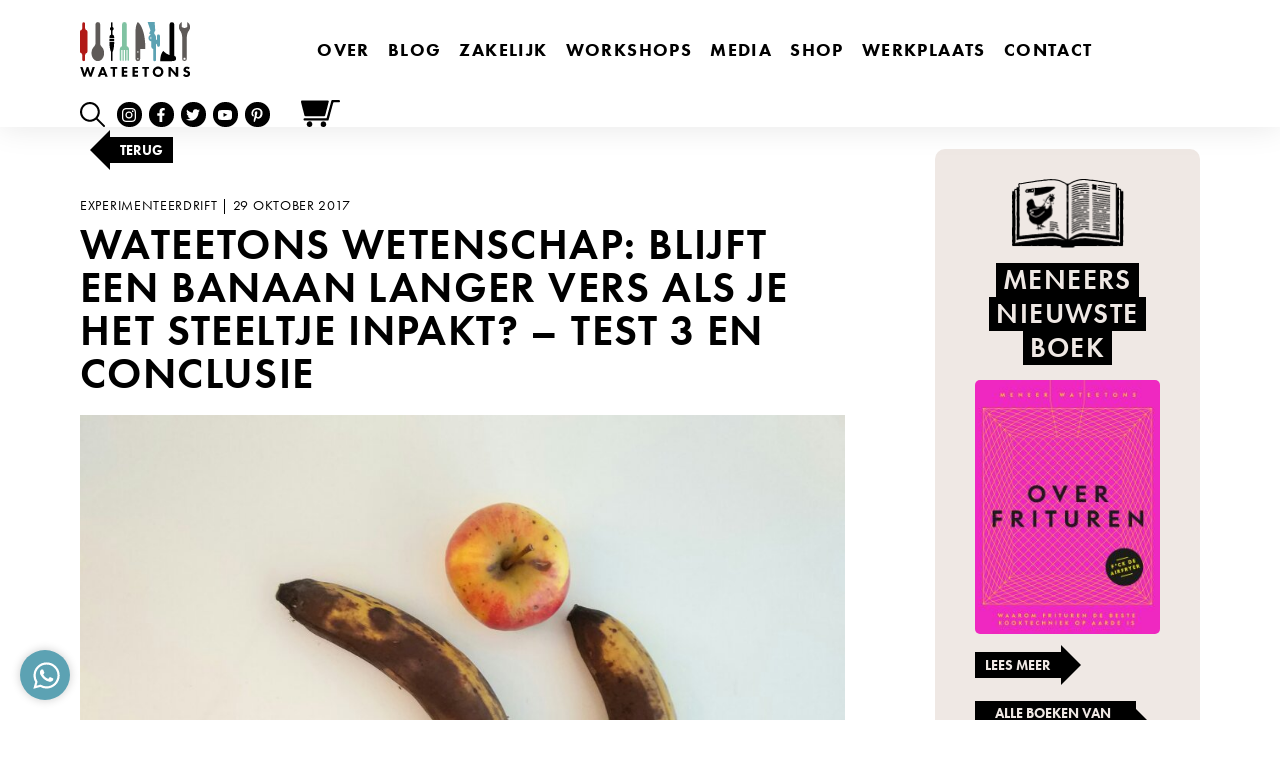

--- FILE ---
content_type: text/html; charset=UTF-8
request_url: https://wateetons.com/2017/10/29/wateetons-wetenschap-blijft-een-banaan-langer-vers-als-je-het-steeltje-inpakt-test-3-en-conclusie/
body_size: 192074
content:
<!--

__             _  _____ 
| |           | |/ ____|
| |  __   ____| | (___
| |  \ \ / / _` |\___ \
| |___\ V / (_| |____) |
|______\_/ \__,_|_____/

Copyright © Luuk van de Scheur
www.luukvandescheur.nl

-->
<!doctype html>
<html lang="nl-NL">
  <head>
  <meta charset="utf-8">
  <meta http-equiv="x-ua-compatible" content="ie=edge">
  <meta name="viewport" content="width=device-width, initial-scale=1, shrink-to-fit=no">
  <meta name="format-detection" content="telephone=no">
  <meta name='robots' content='index, follow, max-image-preview:large, max-snippet:-1, max-video-preview:-1' />
	<style>img:is([sizes="auto" i], [sizes^="auto," i]) { contain-intrinsic-size: 3000px 1500px }</style>
	
<!-- Google Tag Manager for WordPress by gtm4wp.com -->
<script data-cfasync="false" data-pagespeed-no-defer>
	var gtm4wp_datalayer_name = "dataLayer";
	var dataLayer = dataLayer || [];
	const gtm4wp_use_sku_instead = false;
	const gtm4wp_currency = 'EUR';
	const gtm4wp_product_per_impression = 10;
	const gtm4wp_clear_ecommerce = false;
</script>
<!-- End Google Tag Manager for WordPress by gtm4wp.com --><meta name="facebook-domain-verification" content="q4ugz5w5pyc5sok02zq3gtdverv7lq" />

<!-- Google Tag Manager -->
<script>(function(w,d,s,l,i){w[l]=w[l]||[];w[l].push({'gtm.start':
new Date().getTime(),event:'gtm.js'});var f=d.getElementsByTagName(s)[0],
j=d.createElement(s),dl=l!='dataLayer'?'&l='+l:'';j.async=true;j.src=
'https://www.googletagmanager.com/gtm.js?id='+i+dl;f.parentNode.insertBefore(j,f);
})(window,document,'script','dataLayer','GTM-5GGSMFP');</script>
<!-- End Google Tag Manager -->
	<!-- This site is optimized with the Yoast SEO plugin v24.4 - https://yoast.com/wordpress/plugins/seo/ -->
	<title>WATEETONS WETENSCHAP: BLIJFT EEN BANAAN LANGER VERS ALS JE HET STEELTJE INPAKT? – TEST 3 EN CONCLUSIE - Wateetons</title>
	<link rel="canonical" href="https://wateetons.com/2017/10/29/wateetons-wetenschap-blijft-een-banaan-langer-vers-als-je-het-steeltje-inpakt-test-3-en-conclusie/" />
	<meta property="og:locale" content="nl_NL" />
	<meta property="og:type" content="article" />
	<meta property="og:title" content="WATEETONS WETENSCHAP: BLIJFT EEN BANAAN LANGER VERS ALS JE HET STEELTJE INPAKT? – TEST 3 EN CONCLUSIE - Wateetons" />
	<meta property="og:description" content="Hoe zat het ook alweer?&nbsp;Het begon met een opmerking van" />
	<meta property="og:url" content="https://wateetons.com/2017/10/29/wateetons-wetenschap-blijft-een-banaan-langer-vers-als-je-het-steeltje-inpakt-test-3-en-conclusie/" />
	<meta property="og:site_name" content="Wateetons" />
	<meta property="article:publisher" content="http://www.facebook.com/wateetons" />
	<meta property="article:published_time" content="2017-10-29T07:01:35+00:00" />
	<meta property="article:modified_time" content="2021-09-22T10:31:22+00:00" />
	<meta property="og:image" content="https://wateetons.com/wp-content/uploads/2021/09/img_20171029_080035480357260.jpg" />
	<meta property="og:image:width" content="1000" />
	<meta property="og:image:height" content="750" />
	<meta property="og:image:type" content="image/jpeg" />
	<meta name="author" content="luukvdscheur" />
	<meta name="twitter:card" content="summary_large_image" />
	<meta name="twitter:creator" content="@wateetons" />
	<meta name="twitter:site" content="@wateetons" />
	<meta name="twitter:label1" content="Geschreven door" />
	<meta name="twitter:data1" content="luukvdscheur" />
	<meta name="twitter:label2" content="Geschatte leestijd" />
	<meta name="twitter:data2" content="3 minuten" />
	<script type="application/ld+json" class="yoast-schema-graph">{"@context":"https://schema.org","@graph":[{"@type":"Article","@id":"https://wateetons.com/2017/10/29/wateetons-wetenschap-blijft-een-banaan-langer-vers-als-je-het-steeltje-inpakt-test-3-en-conclusie/#article","isPartOf":{"@id":"https://wateetons.com/2017/10/29/wateetons-wetenschap-blijft-een-banaan-langer-vers-als-je-het-steeltje-inpakt-test-3-en-conclusie/"},"author":{"name":"luukvdscheur","@id":"https://wateetons.com/#/schema/person/94fba740c2cc33b0f9e1860b97729233"},"headline":"WATEETONS WETENSCHAP: BLIJFT EEN BANAAN LANGER VERS ALS JE HET STEELTJE INPAKT? – TEST 3 EN CONCLUSIE","datePublished":"2017-10-29T07:01:35+00:00","dateModified":"2021-09-22T10:31:22+00:00","mainEntityOfPage":{"@id":"https://wateetons.com/2017/10/29/wateetons-wetenschap-blijft-een-banaan-langer-vers-als-je-het-steeltje-inpakt-test-3-en-conclusie/"},"wordCount":544,"commentCount":12,"publisher":{"@id":"https://wateetons.com/#organization"},"image":{"@id":"https://wateetons.com/2017/10/29/wateetons-wetenschap-blijft-een-banaan-langer-vers-als-je-het-steeltje-inpakt-test-3-en-conclusie/#primaryimage"},"thumbnailUrl":"https://wateetons.com/wp-content/uploads/2021/09/img_20171029_080035480357260.jpg","keywords":["banaan","dochter wateetons","foodmyths","ik heb te veel vrije tijd","mythes","wateetons wetenschap"],"articleSection":["experimenteerdrift"],"inLanguage":"nl-NL","potentialAction":[{"@type":"CommentAction","name":"Comment","target":["https://wateetons.com/2017/10/29/wateetons-wetenschap-blijft-een-banaan-langer-vers-als-je-het-steeltje-inpakt-test-3-en-conclusie/#respond"]}]},{"@type":"WebPage","@id":"https://wateetons.com/2017/10/29/wateetons-wetenschap-blijft-een-banaan-langer-vers-als-je-het-steeltje-inpakt-test-3-en-conclusie/","url":"https://wateetons.com/2017/10/29/wateetons-wetenschap-blijft-een-banaan-langer-vers-als-je-het-steeltje-inpakt-test-3-en-conclusie/","name":"WATEETONS WETENSCHAP: BLIJFT EEN BANAAN LANGER VERS ALS JE HET STEELTJE INPAKT? – TEST 3 EN CONCLUSIE - Wateetons","isPartOf":{"@id":"https://wateetons.com/#website"},"primaryImageOfPage":{"@id":"https://wateetons.com/2017/10/29/wateetons-wetenschap-blijft-een-banaan-langer-vers-als-je-het-steeltje-inpakt-test-3-en-conclusie/#primaryimage"},"image":{"@id":"https://wateetons.com/2017/10/29/wateetons-wetenschap-blijft-een-banaan-langer-vers-als-je-het-steeltje-inpakt-test-3-en-conclusie/#primaryimage"},"thumbnailUrl":"https://wateetons.com/wp-content/uploads/2021/09/img_20171029_080035480357260.jpg","datePublished":"2017-10-29T07:01:35+00:00","dateModified":"2021-09-22T10:31:22+00:00","breadcrumb":{"@id":"https://wateetons.com/2017/10/29/wateetons-wetenschap-blijft-een-banaan-langer-vers-als-je-het-steeltje-inpakt-test-3-en-conclusie/#breadcrumb"},"inLanguage":"nl-NL","potentialAction":[{"@type":"ReadAction","target":["https://wateetons.com/2017/10/29/wateetons-wetenschap-blijft-een-banaan-langer-vers-als-je-het-steeltje-inpakt-test-3-en-conclusie/"]}]},{"@type":"ImageObject","inLanguage":"nl-NL","@id":"https://wateetons.com/2017/10/29/wateetons-wetenschap-blijft-een-banaan-langer-vers-als-je-het-steeltje-inpakt-test-3-en-conclusie/#primaryimage","url":"https://wateetons.com/wp-content/uploads/2021/09/img_20171029_080035480357260.jpg","contentUrl":"https://wateetons.com/wp-content/uploads/2021/09/img_20171029_080035480357260.jpg","width":1000,"height":750},{"@type":"BreadcrumbList","@id":"https://wateetons.com/2017/10/29/wateetons-wetenschap-blijft-een-banaan-langer-vers-als-je-het-steeltje-inpakt-test-3-en-conclusie/#breadcrumb","itemListElement":[{"@type":"ListItem","position":1,"name":"Home","item":"https://wateetons.com/"},{"@type":"ListItem","position":2,"name":"Blog","item":"https://wateetons.com/blog/"},{"@type":"ListItem","position":3,"name":"experimenteerdrift","item":"https://wateetons.com/category/experimenteerdrift/"},{"@type":"ListItem","position":4,"name":"WATEETONS WETENSCHAP: BLIJFT EEN BANAAN LANGER VERS ALS JE HET STEELTJE INPAKT? – TEST 3 EN CONCLUSIE"}]},{"@type":"WebSite","@id":"https://wateetons.com/#website","url":"https://wateetons.com/","name":"Wateetons","description":"Meneer Wateetons - Auteur van negen kookboeken, gepromoveerd wetenschapper, kok, columnist, docent, blogger en leider van culinaire workshops.","publisher":{"@id":"https://wateetons.com/#organization"},"potentialAction":[{"@type":"SearchAction","target":{"@type":"EntryPoint","urlTemplate":"https://wateetons.com/?s={search_term_string}"},"query-input":{"@type":"PropertyValueSpecification","valueRequired":true,"valueName":"search_term_string"}}],"inLanguage":"nl-NL"},{"@type":"Organization","@id":"https://wateetons.com/#organization","name":"Meneer Wateetons","url":"https://wateetons.com/","logo":{"@type":"ImageObject","inLanguage":"nl-NL","@id":"https://wateetons.com/#/schema/logo/image/","url":"https://wateetons.com/wp-content/uploads/2020/12/logo-wateetons-e1625600380865.jpg","contentUrl":"https://wateetons.com/wp-content/uploads/2020/12/logo-wateetons-e1625600380865.jpg","width":250,"height":126,"caption":"Meneer Wateetons"},"image":{"@id":"https://wateetons.com/#/schema/logo/image/"},"sameAs":["http://www.facebook.com/wateetons","https://x.com/wateetons","http://www.instagram.com/wateetons","https://www.youtube.com/channel/UCtA4I4oxYqFNdYoaSCO4UmQ"]},{"@type":"Person","@id":"https://wateetons.com/#/schema/person/94fba740c2cc33b0f9e1860b97729233","name":"luukvdscheur","image":{"@type":"ImageObject","inLanguage":"nl-NL","@id":"https://wateetons.com/#/schema/person/image/","url":"https://secure.gravatar.com/avatar/26ba4a2db5ab318eb17db117ac8f1b27?s=96&d=mm&r=g","contentUrl":"https://secure.gravatar.com/avatar/26ba4a2db5ab318eb17db117ac8f1b27?s=96&d=mm&r=g","caption":"luukvdscheur"}}]}</script>
	<!-- / Yoast SEO plugin. -->


<link rel='dns-prefetch' href='//www.youtube.com' />
<link rel='dns-prefetch' href='//player.vimeo.com' />
<link rel='dns-prefetch' href='//use.typekit.net' />
<link rel="alternate" type="application/rss+xml" title="Wateetons &raquo; WATEETONS WETENSCHAP: BLIJFT EEN BANAAN LANGER VERS ALS JE HET STEELTJE INPAKT? – TEST 3 EN CONCLUSIE reacties feed" href="https://wateetons.com/2017/10/29/wateetons-wetenschap-blijft-een-banaan-langer-vers-als-je-het-steeltje-inpakt-test-3-en-conclusie/feed/" />
<script>
window._wpemojiSettings = {"baseUrl":"https:\/\/s.w.org\/images\/core\/emoji\/15.0.3\/72x72\/","ext":".png","svgUrl":"https:\/\/s.w.org\/images\/core\/emoji\/15.0.3\/svg\/","svgExt":".svg","source":{"concatemoji":"https:\/\/wateetons.com\/wp-includes\/js\/wp-emoji-release.min.js?ver=6.7.4"}};
/*! This file is auto-generated */
!function(i,n){var o,s,e;function c(e){try{var t={supportTests:e,timestamp:(new Date).valueOf()};sessionStorage.setItem(o,JSON.stringify(t))}catch(e){}}function p(e,t,n){e.clearRect(0,0,e.canvas.width,e.canvas.height),e.fillText(t,0,0);var t=new Uint32Array(e.getImageData(0,0,e.canvas.width,e.canvas.height).data),r=(e.clearRect(0,0,e.canvas.width,e.canvas.height),e.fillText(n,0,0),new Uint32Array(e.getImageData(0,0,e.canvas.width,e.canvas.height).data));return t.every(function(e,t){return e===r[t]})}function u(e,t,n){switch(t){case"flag":return n(e,"\ud83c\udff3\ufe0f\u200d\u26a7\ufe0f","\ud83c\udff3\ufe0f\u200b\u26a7\ufe0f")?!1:!n(e,"\ud83c\uddfa\ud83c\uddf3","\ud83c\uddfa\u200b\ud83c\uddf3")&&!n(e,"\ud83c\udff4\udb40\udc67\udb40\udc62\udb40\udc65\udb40\udc6e\udb40\udc67\udb40\udc7f","\ud83c\udff4\u200b\udb40\udc67\u200b\udb40\udc62\u200b\udb40\udc65\u200b\udb40\udc6e\u200b\udb40\udc67\u200b\udb40\udc7f");case"emoji":return!n(e,"\ud83d\udc26\u200d\u2b1b","\ud83d\udc26\u200b\u2b1b")}return!1}function f(e,t,n){var r="undefined"!=typeof WorkerGlobalScope&&self instanceof WorkerGlobalScope?new OffscreenCanvas(300,150):i.createElement("canvas"),a=r.getContext("2d",{willReadFrequently:!0}),o=(a.textBaseline="top",a.font="600 32px Arial",{});return e.forEach(function(e){o[e]=t(a,e,n)}),o}function t(e){var t=i.createElement("script");t.src=e,t.defer=!0,i.head.appendChild(t)}"undefined"!=typeof Promise&&(o="wpEmojiSettingsSupports",s=["flag","emoji"],n.supports={everything:!0,everythingExceptFlag:!0},e=new Promise(function(e){i.addEventListener("DOMContentLoaded",e,{once:!0})}),new Promise(function(t){var n=function(){try{var e=JSON.parse(sessionStorage.getItem(o));if("object"==typeof e&&"number"==typeof e.timestamp&&(new Date).valueOf()<e.timestamp+604800&&"object"==typeof e.supportTests)return e.supportTests}catch(e){}return null}();if(!n){if("undefined"!=typeof Worker&&"undefined"!=typeof OffscreenCanvas&&"undefined"!=typeof URL&&URL.createObjectURL&&"undefined"!=typeof Blob)try{var e="postMessage("+f.toString()+"("+[JSON.stringify(s),u.toString(),p.toString()].join(",")+"));",r=new Blob([e],{type:"text/javascript"}),a=new Worker(URL.createObjectURL(r),{name:"wpTestEmojiSupports"});return void(a.onmessage=function(e){c(n=e.data),a.terminate(),t(n)})}catch(e){}c(n=f(s,u,p))}t(n)}).then(function(e){for(var t in e)n.supports[t]=e[t],n.supports.everything=n.supports.everything&&n.supports[t],"flag"!==t&&(n.supports.everythingExceptFlag=n.supports.everythingExceptFlag&&n.supports[t]);n.supports.everythingExceptFlag=n.supports.everythingExceptFlag&&!n.supports.flag,n.DOMReady=!1,n.readyCallback=function(){n.DOMReady=!0}}).then(function(){return e}).then(function(){var e;n.supports.everything||(n.readyCallback(),(e=n.source||{}).concatemoji?t(e.concatemoji):e.wpemoji&&e.twemoji&&(t(e.twemoji),t(e.wpemoji)))}))}((window,document),window._wpemojiSettings);
</script>
<link rel='stylesheet' id='wc-blocks-integration-css' href='https://wateetons.com/wp-content/plugins/woocommerce-subscriptions/vendor/woocommerce/subscriptions-core/build/index.css?ver=7.9.0' media='all' />
<link rel='stylesheet' id='wprm-public-css' href='https://wateetons.com/wp-content/plugins/wp-recipe-maker/dist/public-modern.css?ver=9.8.0' media='all' />
<link rel='stylesheet' id='tribe-events-pro-mini-calendar-block-styles-css' href='https://wateetons.com/wp-content/plugins/events-calendar-pro/src/resources/css/tribe-events-pro-mini-calendar-block.min.css?ver=7.4.0' media='all' />
<style id='wp-emoji-styles-inline-css'>

	img.wp-smiley, img.emoji {
		display: inline !important;
		border: none !important;
		box-shadow: none !important;
		height: 1em !important;
		width: 1em !important;
		margin: 0 0.07em !important;
		vertical-align: -0.1em !important;
		background: none !important;
		padding: 0 !important;
	}
</style>
<link rel='stylesheet' id='wp-block-library-css' href='https://wateetons.com/wp-includes/css/dist/block-library/style.min.css?ver=6.7.4' media='all' />
<style id='global-styles-inline-css'>
:root{--wp--preset--aspect-ratio--square: 1;--wp--preset--aspect-ratio--4-3: 4/3;--wp--preset--aspect-ratio--3-4: 3/4;--wp--preset--aspect-ratio--3-2: 3/2;--wp--preset--aspect-ratio--2-3: 2/3;--wp--preset--aspect-ratio--16-9: 16/9;--wp--preset--aspect-ratio--9-16: 9/16;--wp--preset--color--black: #000000;--wp--preset--color--cyan-bluish-gray: #abb8c3;--wp--preset--color--white: #ffffff;--wp--preset--color--pale-pink: #f78da7;--wp--preset--color--vivid-red: #cf2e2e;--wp--preset--color--luminous-vivid-orange: #ff6900;--wp--preset--color--luminous-vivid-amber: #fcb900;--wp--preset--color--light-green-cyan: #7bdcb5;--wp--preset--color--vivid-green-cyan: #00d084;--wp--preset--color--pale-cyan-blue: #8ed1fc;--wp--preset--color--vivid-cyan-blue: #0693e3;--wp--preset--color--vivid-purple: #9b51e0;--wp--preset--gradient--vivid-cyan-blue-to-vivid-purple: linear-gradient(135deg,rgba(6,147,227,1) 0%,rgb(155,81,224) 100%);--wp--preset--gradient--light-green-cyan-to-vivid-green-cyan: linear-gradient(135deg,rgb(122,220,180) 0%,rgb(0,208,130) 100%);--wp--preset--gradient--luminous-vivid-amber-to-luminous-vivid-orange: linear-gradient(135deg,rgba(252,185,0,1) 0%,rgba(255,105,0,1) 100%);--wp--preset--gradient--luminous-vivid-orange-to-vivid-red: linear-gradient(135deg,rgba(255,105,0,1) 0%,rgb(207,46,46) 100%);--wp--preset--gradient--very-light-gray-to-cyan-bluish-gray: linear-gradient(135deg,rgb(238,238,238) 0%,rgb(169,184,195) 100%);--wp--preset--gradient--cool-to-warm-spectrum: linear-gradient(135deg,rgb(74,234,220) 0%,rgb(151,120,209) 20%,rgb(207,42,186) 40%,rgb(238,44,130) 60%,rgb(251,105,98) 80%,rgb(254,248,76) 100%);--wp--preset--gradient--blush-light-purple: linear-gradient(135deg,rgb(255,206,236) 0%,rgb(152,150,240) 100%);--wp--preset--gradient--blush-bordeaux: linear-gradient(135deg,rgb(254,205,165) 0%,rgb(254,45,45) 50%,rgb(107,0,62) 100%);--wp--preset--gradient--luminous-dusk: linear-gradient(135deg,rgb(255,203,112) 0%,rgb(199,81,192) 50%,rgb(65,88,208) 100%);--wp--preset--gradient--pale-ocean: linear-gradient(135deg,rgb(255,245,203) 0%,rgb(182,227,212) 50%,rgb(51,167,181) 100%);--wp--preset--gradient--electric-grass: linear-gradient(135deg,rgb(202,248,128) 0%,rgb(113,206,126) 100%);--wp--preset--gradient--midnight: linear-gradient(135deg,rgb(2,3,129) 0%,rgb(40,116,252) 100%);--wp--preset--font-size--small: 13px;--wp--preset--font-size--medium: 20px;--wp--preset--font-size--large: 36px;--wp--preset--font-size--x-large: 42px;--wp--preset--font-family--inter: "Inter", sans-serif;--wp--preset--font-family--cardo: Cardo;--wp--preset--spacing--20: 0.44rem;--wp--preset--spacing--30: 0.67rem;--wp--preset--spacing--40: 1rem;--wp--preset--spacing--50: 1.5rem;--wp--preset--spacing--60: 2.25rem;--wp--preset--spacing--70: 3.38rem;--wp--preset--spacing--80: 5.06rem;--wp--preset--shadow--natural: 6px 6px 9px rgba(0, 0, 0, 0.2);--wp--preset--shadow--deep: 12px 12px 50px rgba(0, 0, 0, 0.4);--wp--preset--shadow--sharp: 6px 6px 0px rgba(0, 0, 0, 0.2);--wp--preset--shadow--outlined: 6px 6px 0px -3px rgba(255, 255, 255, 1), 6px 6px rgba(0, 0, 0, 1);--wp--preset--shadow--crisp: 6px 6px 0px rgba(0, 0, 0, 1);}:where(body) { margin: 0; }.wp-site-blocks > .alignleft { float: left; margin-right: 2em; }.wp-site-blocks > .alignright { float: right; margin-left: 2em; }.wp-site-blocks > .aligncenter { justify-content: center; margin-left: auto; margin-right: auto; }:where(.is-layout-flex){gap: 0.5em;}:where(.is-layout-grid){gap: 0.5em;}.is-layout-flow > .alignleft{float: left;margin-inline-start: 0;margin-inline-end: 2em;}.is-layout-flow > .alignright{float: right;margin-inline-start: 2em;margin-inline-end: 0;}.is-layout-flow > .aligncenter{margin-left: auto !important;margin-right: auto !important;}.is-layout-constrained > .alignleft{float: left;margin-inline-start: 0;margin-inline-end: 2em;}.is-layout-constrained > .alignright{float: right;margin-inline-start: 2em;margin-inline-end: 0;}.is-layout-constrained > .aligncenter{margin-left: auto !important;margin-right: auto !important;}.is-layout-constrained > :where(:not(.alignleft):not(.alignright):not(.alignfull)){margin-left: auto !important;margin-right: auto !important;}body .is-layout-flex{display: flex;}.is-layout-flex{flex-wrap: wrap;align-items: center;}.is-layout-flex > :is(*, div){margin: 0;}body .is-layout-grid{display: grid;}.is-layout-grid > :is(*, div){margin: 0;}body{padding-top: 0px;padding-right: 0px;padding-bottom: 0px;padding-left: 0px;}a:where(:not(.wp-element-button)){text-decoration: underline;}:root :where(.wp-element-button, .wp-block-button__link){background-color: #32373c;border-width: 0;color: #fff;font-family: inherit;font-size: inherit;line-height: inherit;padding: calc(0.667em + 2px) calc(1.333em + 2px);text-decoration: none;}.has-black-color{color: var(--wp--preset--color--black) !important;}.has-cyan-bluish-gray-color{color: var(--wp--preset--color--cyan-bluish-gray) !important;}.has-white-color{color: var(--wp--preset--color--white) !important;}.has-pale-pink-color{color: var(--wp--preset--color--pale-pink) !important;}.has-vivid-red-color{color: var(--wp--preset--color--vivid-red) !important;}.has-luminous-vivid-orange-color{color: var(--wp--preset--color--luminous-vivid-orange) !important;}.has-luminous-vivid-amber-color{color: var(--wp--preset--color--luminous-vivid-amber) !important;}.has-light-green-cyan-color{color: var(--wp--preset--color--light-green-cyan) !important;}.has-vivid-green-cyan-color{color: var(--wp--preset--color--vivid-green-cyan) !important;}.has-pale-cyan-blue-color{color: var(--wp--preset--color--pale-cyan-blue) !important;}.has-vivid-cyan-blue-color{color: var(--wp--preset--color--vivid-cyan-blue) !important;}.has-vivid-purple-color{color: var(--wp--preset--color--vivid-purple) !important;}.has-black-background-color{background-color: var(--wp--preset--color--black) !important;}.has-cyan-bluish-gray-background-color{background-color: var(--wp--preset--color--cyan-bluish-gray) !important;}.has-white-background-color{background-color: var(--wp--preset--color--white) !important;}.has-pale-pink-background-color{background-color: var(--wp--preset--color--pale-pink) !important;}.has-vivid-red-background-color{background-color: var(--wp--preset--color--vivid-red) !important;}.has-luminous-vivid-orange-background-color{background-color: var(--wp--preset--color--luminous-vivid-orange) !important;}.has-luminous-vivid-amber-background-color{background-color: var(--wp--preset--color--luminous-vivid-amber) !important;}.has-light-green-cyan-background-color{background-color: var(--wp--preset--color--light-green-cyan) !important;}.has-vivid-green-cyan-background-color{background-color: var(--wp--preset--color--vivid-green-cyan) !important;}.has-pale-cyan-blue-background-color{background-color: var(--wp--preset--color--pale-cyan-blue) !important;}.has-vivid-cyan-blue-background-color{background-color: var(--wp--preset--color--vivid-cyan-blue) !important;}.has-vivid-purple-background-color{background-color: var(--wp--preset--color--vivid-purple) !important;}.has-black-border-color{border-color: var(--wp--preset--color--black) !important;}.has-cyan-bluish-gray-border-color{border-color: var(--wp--preset--color--cyan-bluish-gray) !important;}.has-white-border-color{border-color: var(--wp--preset--color--white) !important;}.has-pale-pink-border-color{border-color: var(--wp--preset--color--pale-pink) !important;}.has-vivid-red-border-color{border-color: var(--wp--preset--color--vivid-red) !important;}.has-luminous-vivid-orange-border-color{border-color: var(--wp--preset--color--luminous-vivid-orange) !important;}.has-luminous-vivid-amber-border-color{border-color: var(--wp--preset--color--luminous-vivid-amber) !important;}.has-light-green-cyan-border-color{border-color: var(--wp--preset--color--light-green-cyan) !important;}.has-vivid-green-cyan-border-color{border-color: var(--wp--preset--color--vivid-green-cyan) !important;}.has-pale-cyan-blue-border-color{border-color: var(--wp--preset--color--pale-cyan-blue) !important;}.has-vivid-cyan-blue-border-color{border-color: var(--wp--preset--color--vivid-cyan-blue) !important;}.has-vivid-purple-border-color{border-color: var(--wp--preset--color--vivid-purple) !important;}.has-vivid-cyan-blue-to-vivid-purple-gradient-background{background: var(--wp--preset--gradient--vivid-cyan-blue-to-vivid-purple) !important;}.has-light-green-cyan-to-vivid-green-cyan-gradient-background{background: var(--wp--preset--gradient--light-green-cyan-to-vivid-green-cyan) !important;}.has-luminous-vivid-amber-to-luminous-vivid-orange-gradient-background{background: var(--wp--preset--gradient--luminous-vivid-amber-to-luminous-vivid-orange) !important;}.has-luminous-vivid-orange-to-vivid-red-gradient-background{background: var(--wp--preset--gradient--luminous-vivid-orange-to-vivid-red) !important;}.has-very-light-gray-to-cyan-bluish-gray-gradient-background{background: var(--wp--preset--gradient--very-light-gray-to-cyan-bluish-gray) !important;}.has-cool-to-warm-spectrum-gradient-background{background: var(--wp--preset--gradient--cool-to-warm-spectrum) !important;}.has-blush-light-purple-gradient-background{background: var(--wp--preset--gradient--blush-light-purple) !important;}.has-blush-bordeaux-gradient-background{background: var(--wp--preset--gradient--blush-bordeaux) !important;}.has-luminous-dusk-gradient-background{background: var(--wp--preset--gradient--luminous-dusk) !important;}.has-pale-ocean-gradient-background{background: var(--wp--preset--gradient--pale-ocean) !important;}.has-electric-grass-gradient-background{background: var(--wp--preset--gradient--electric-grass) !important;}.has-midnight-gradient-background{background: var(--wp--preset--gradient--midnight) !important;}.has-small-font-size{font-size: var(--wp--preset--font-size--small) !important;}.has-medium-font-size{font-size: var(--wp--preset--font-size--medium) !important;}.has-large-font-size{font-size: var(--wp--preset--font-size--large) !important;}.has-x-large-font-size{font-size: var(--wp--preset--font-size--x-large) !important;}.has-inter-font-family{font-family: var(--wp--preset--font-family--inter) !important;}.has-cardo-font-family{font-family: var(--wp--preset--font-family--cardo) !important;}
:where(.wp-block-post-template.is-layout-flex){gap: 1.25em;}:where(.wp-block-post-template.is-layout-grid){gap: 1.25em;}
:where(.wp-block-columns.is-layout-flex){gap: 2em;}:where(.wp-block-columns.is-layout-grid){gap: 2em;}
:root :where(.wp-block-pullquote){font-size: 1.5em;line-height: 1.6;}
</style>
<style id='woocommerce-inline-inline-css'>
.woocommerce form .form-row .required { visibility: visible; }
</style>
<link rel='stylesheet' id='brands-styles-css' href='https://wateetons.com/wp-content/plugins/woocommerce/assets/css/brands.css?ver=9.6.3' media='all' />
<link rel='stylesheet' id='slb_core-css' href='https://wateetons.com/wp-content/plugins/simple-lightbox/client/css/app.css?ver=2.9.3' media='all' />
<link rel='stylesheet' id='dashicons-css' href='https://wateetons.com/wp-includes/css/dashicons.min.css?ver=6.7.4' media='all' />
<link rel='stylesheet' id='jquery-ui-style-css' href='https://wateetons.com/wp-content/plugins/woocommerce-extra-product-options-pro/public/assets/css/jquery-ui/jquery-ui.css?ver=6.7.4' media='all' />
<link rel='stylesheet' id='thwepo-timepicker-style-css' href='https://wateetons.com/wp-content/plugins/woocommerce-extra-product-options-pro/public/assets/js/timepicker/jquery.timepicker.css?ver=6.7.4' media='all' />
<link rel='stylesheet' id='thwepo-daterange-style-css' href='https://wateetons.com/wp-content/plugins/woocommerce-extra-product-options-pro/public/assets/js/date-range-picker/daterangepicker.css?ver=6.7.4' media='all' />
<link rel='stylesheet' id='thwepo-public-style-css' href='https://wateetons.com/wp-content/plugins/woocommerce-extra-product-options-pro/public/assets/css/thwepo-public.min.css?ver=6.7.4' media='all' />
<link rel='stylesheet' id='wp-color-picker-css' href='https://wateetons.com/wp-admin/css/color-picker.min.css?ver=6.7.4' media='all' />
<link rel='stylesheet' id='woocommerce-nyp-css' href='https://wateetons.com/wp-content/plugins/woocommerce-name-your-price/assets/css/frontend/name-your-price.min.css?ver=3.6.0' media='all' />
<link rel='stylesheet' id='sage/vendor.css-css' href='https://wateetons.com/wp-content/themes/wateetons/dist/styles/vendor_0d3dee3d.css' media='all' />
<link rel='stylesheet' id='sage/main.css-css' href='https://wateetons.com/wp-content/themes/wateetons/dist/styles/main_0d3dee3d.css' media='all' />
<link rel='stylesheet' id='adobefont_futura-css' href='https://use.typekit.net/eoi5trf.css' media='all' />
<script src="https://wateetons.com/wp-includes/js/jquery/jquery.min.js?ver=3.7.1" id="jquery-core-js"></script>
<script src="https://wateetons.com/wp-includes/js/jquery/jquery-migrate.min.js?ver=3.4.1" id="jquery-migrate-js"></script>
<script src="https://wateetons.com/wp-content/plugins/woocommerce/assets/js/jquery-blockui/jquery.blockUI.min.js?ver=2.7.0-wc.9.6.3" id="jquery-blockui-js" defer data-wp-strategy="defer"></script>
<script id="wc-add-to-cart-js-extra">
var wc_add_to_cart_params = {"ajax_url":"\/wp-admin\/admin-ajax.php","wc_ajax_url":"\/?wc-ajax=%%endpoint%%","i18n_view_cart":"Bekijk winkelwagen","cart_url":"https:\/\/wateetons.com\/winkelmand\/","is_cart":"","cart_redirect_after_add":"no"};
</script>
<script src="https://wateetons.com/wp-content/plugins/woocommerce/assets/js/frontend/add-to-cart.min.js?ver=9.6.3" id="wc-add-to-cart-js" defer data-wp-strategy="defer"></script>
<script src="https://wateetons.com/wp-content/plugins/woocommerce/assets/js/js-cookie/js.cookie.min.js?ver=2.1.4-wc.9.6.3" id="js-cookie-js" defer data-wp-strategy="defer"></script>
<script id="wc-cart-fragments-js-extra">
var wc_cart_fragments_params = {"ajax_url":"\/wp-admin\/admin-ajax.php","wc_ajax_url":"\/?wc-ajax=%%endpoint%%","cart_hash_key":"wc_cart_hash_73288bbd778e76d6c88bc4fb030b922c","fragment_name":"wc_fragments_73288bbd778e76d6c88bc4fb030b922c","request_timeout":"5000"};
</script>
<script src="https://wateetons.com/wp-content/plugins/woocommerce/assets/js/frontend/cart-fragments.min.js?ver=9.6.3" id="wc-cart-fragments-js" defer data-wp-strategy="defer"></script>
<script src="https://wateetons.com/wp-includes/js/jquery/ui/core.min.js?ver=1.13.3" id="jquery-ui-core-js"></script>
<script src="https://wateetons.com/wp-content/plugins/woocommerce-extra-product-options-pro/public/assets/js/timepicker/jquery.timepicker.min.js?ver=1.0.1" id="thwepo-timepicker-script-js"></script>
<script src="https://wateetons.com/wp-content/plugins/woocommerce-extra-product-options-pro/public/assets/js/inputmask-js/jquery.inputmask.min.js?ver=5.0.6" id="thwepo-input-mask-js"></script>
<script src="https://wateetons.com/wp-includes/js/jquery/ui/datepicker.min.js?ver=1.13.3" id="jquery-ui-datepicker-js"></script>
<script id="jquery-ui-datepicker-js-after">
jQuery(function(jQuery){jQuery.datepicker.setDefaults({"closeText":"Sluiten","currentText":"Vandaag","monthNames":["januari","februari","maart","april","mei","juni","juli","augustus","september","oktober","november","december"],"monthNamesShort":["jan","feb","mrt","apr","mei","jun","jul","aug","sep","okt","nov","dec"],"nextText":"Volgende","prevText":"Vorige","dayNames":["zondag","maandag","dinsdag","woensdag","donderdag","vrijdag","zaterdag"],"dayNamesShort":["zo","ma","di","wo","do","vr","za"],"dayNamesMin":["Z","M","D","W","D","V","Z"],"dateFormat":"d MM yy","firstDay":1,"isRTL":false});});
</script>
<script src="https://wateetons.com/wp-content/plugins/woocommerce-extra-product-options-pro/public/assets/js/jquery-ui-i18n.min.js?ver=1" id="jquery-ui-i18n-js"></script>
<link rel="https://api.w.org/" href="https://wateetons.com/wp-json/" /><link rel="alternate" title="JSON" type="application/json" href="https://wateetons.com/wp-json/wp/v2/posts/13754" /><link rel="EditURI" type="application/rsd+xml" title="RSD" href="https://wateetons.com/xmlrpc.php?rsd" />
<meta name="generator" content="WordPress 6.7.4" />
<meta name="generator" content="WooCommerce 9.6.3" />
<link rel='shortlink' href='https://wateetons.com/?p=13754' />
<link rel="alternate" title="oEmbed (JSON)" type="application/json+oembed" href="https://wateetons.com/wp-json/oembed/1.0/embed?url=https%3A%2F%2Fwateetons.com%2F2017%2F10%2F29%2Fwateetons-wetenschap-blijft-een-banaan-langer-vers-als-je-het-steeltje-inpakt-test-3-en-conclusie%2F" />
<link rel="alternate" title="oEmbed (XML)" type="text/xml+oembed" href="https://wateetons.com/wp-json/oembed/1.0/embed?url=https%3A%2F%2Fwateetons.com%2F2017%2F10%2F29%2Fwateetons-wetenschap-blijft-een-banaan-langer-vers-als-je-het-steeltje-inpakt-test-3-en-conclusie%2F&#038;format=xml" />
<style type="text/css"> .tippy-box[data-theme~="wprm"] { background-color: #333333; color: #FFFFFF; } .tippy-box[data-theme~="wprm"][data-placement^="top"] > .tippy-arrow::before { border-top-color: #333333; } .tippy-box[data-theme~="wprm"][data-placement^="bottom"] > .tippy-arrow::before { border-bottom-color: #333333; } .tippy-box[data-theme~="wprm"][data-placement^="left"] > .tippy-arrow::before { border-left-color: #333333; } .tippy-box[data-theme~="wprm"][data-placement^="right"] > .tippy-arrow::before { border-right-color: #333333; } .tippy-box[data-theme~="wprm"] a { color: #FFFFFF; } .wprm-comment-rating svg { width: 18px !important; height: 18px !important; } img.wprm-comment-rating { width: 90px !important; height: 18px !important; } body { --comment-rating-star-color: #343434; } body { --wprm-popup-font-size: 16px; } body { --wprm-popup-background: #ffffff; } body { --wprm-popup-title: #000000; } body { --wprm-popup-content: #444444; } body { --wprm-popup-button-background: #444444; } body { --wprm-popup-button-text: #ffffff; }</style><style type="text/css">.wprm-glossary-term {color: #5A822B;text-decoration: underline;cursor: help;}</style><style type="text/css">.wprm-recipe-template-snippet-basic-buttons {
    font-family: inherit; /* wprm_font_family type=font */
    font-size: 0.9em; /* wprm_font_size type=font_size */
    text-align: center; /* wprm_text_align type=align */
    margin-top: 0px; /* wprm_margin_top type=size */
    margin-bottom: 10px; /* wprm_margin_bottom type=size */
}
.wprm-recipe-template-snippet-basic-buttons a  {
    margin: 5px; /* wprm_margin_button type=size */
    margin: 5px; /* wprm_margin_button type=size */
}

.wprm-recipe-template-snippet-basic-buttons a:first-child {
    margin-left: 0;
}
.wprm-recipe-template-snippet-basic-buttons a:last-child {
    margin-right: 0;
}.wprm-recipe-template-chic-wateetons {
    margin: 20px auto;
    background-color: #ffffff; /*wprm_background type=color*/
    font-family: inherit; /*wprm_main_font_family type=font*/
    font-size: 1em; /*wprm_main_font_size type=font_size*/
    line-height: 1.5em !important; /*wprm_main_line_height type=font_size*/
    color: #333333; /*wprm_main_text type=color*/
    max-width: 950px; /*wprm_max_width type=size*/
}
.wprm-recipe-template-chic-wateetons a {
    color: #5A822B; /*wprm_link type=color*/
}
.wprm-recipe-template-chic-wateetons p, .wprm-recipe-template-chic-wateetons li {
    font-family: inherit; /*wprm_main_font_family type=font*/
    font-size: 1em !important;
    line-height: 1.5em !important; /*wprm_main_line_height type=font_size*/
}
.wprm-recipe-template-chic-wateetons li {
    margin: 0 0 0 32px !important;
    padding: 0 !important;
}
.rtl .wprm-recipe-template-chic-wateetons li {
    margin: 0 32px 0 0 !important;
}
.wprm-recipe-template-chic-wateetons ol, .wprm-recipe-template-chic-wateetons ul {
    margin: 0 !important;
    padding: 0 !important;
}
.wprm-recipe-template-chic-wateetons br {
    display: none;
}
.wprm-recipe-template-chic-wateetons .wprm-recipe-name,
.wprm-recipe-template-chic-wateetons .wprm-recipe-header {
    font-family: -apple-system, BlinkMacSystemFont, "Segoe UI", Roboto, Oxygen-Sans, Ubuntu, Cantarell, "Helvetica Neue", sans-serif; /*wprm_header_font_family type=font*/
    color: #212121; /*wprm_header_text type=color*/
    line-height: 1.3em; /*wprm_header_line_height type=font_size*/
}
.wprm-recipe-template-chic-wateetons h1,
.wprm-recipe-template-chic-wateetons h2,
.wprm-recipe-template-chic-wateetons h3,
.wprm-recipe-template-chic-wateetons h4,
.wprm-recipe-template-chic-wateetons h5,
.wprm-recipe-template-chic-wateetons h6 {
    font-family: -apple-system, BlinkMacSystemFont, "Segoe UI", Roboto, Oxygen-Sans, Ubuntu, Cantarell, "Helvetica Neue", sans-serif; /*wprm_header_font_family type=font*/
    color: #212121; /*wprm_header_text type=color*/
    line-height: 1.3em; /*wprm_header_line_height type=font_size*/
    margin: 0 !important;
    padding: 0 !important;
}
.wprm-recipe-template-chic-wateetons .wprm-recipe-header {
    margin-top: 1.2em !important;
}
.wprm-recipe-template-chic-wateetons h1 {
    font-size: 2em; /*wprm_h1_size type=font_size*/
}
.wprm-recipe-template-chic-wateetons h2 {
    font-size: 1.8em; /*wprm_h2_size type=font_size*/
}
.wprm-recipe-template-chic-wateetons h3 {
    font-size: 1.2em; /*wprm_h3_size type=font_size*/
}
.wprm-recipe-template-chic-wateetons h4 {
    font-size: 1em; /*wprm_h4_size type=font_size*/
}
.wprm-recipe-template-chic-wateetons h5 {
    font-size: 1em; /*wprm_h5_size type=font_size*/
}
.wprm-recipe-template-chic-wateetons h6 {
    font-size: 1em; /*wprm_h6_size type=font_size*/
}.wprm-recipe-template-chic-wateetons {
    font-size: 1em; /*wprm_main_font_size type=font_size*/
	border-style: solid; /*wprm_border_style type=border*/
	border-width: 1px; /*wprm_border_width type=size*/
	border-color: #E0E0E0; /*wprm_border type=color*/
    padding: 10px;
    background-color: #ffffff; /*wprm_background type=color*/
    max-width: 950px; /*wprm_max_width type=size*/
}
.wprm-recipe-template-chic-wateetons a {
    color: #5A822B; /*wprm_link type=color*/
}
.wprm-recipe-template-chic-wateetons .wprm-recipe-name {
    line-height: 1.3em;
    font-weight: bold;
}
.wprm-recipe-template-chic-wateetons .wprm-template-chic-buttons {
	clear: both;
    font-size: 0.9em;
    text-align: center;
}
.wprm-recipe-template-chic-wateetons .wprm-template-chic-buttons .wprm-recipe-icon {
    margin-right: 5px;
}
.wprm-recipe-template-chic-wateetons .wprm-recipe-header {
	margin-bottom: 0.5em !important;
}
.wprm-recipe-template-chic-wateetons .wprm-nutrition-label-container {
	font-size: 0.9em;
}
.wprm-recipe-template-chic-wateetons .wprm-call-to-action {
	border-radius: 3px;
}.wprm-recipe-template-compact-howto {
    margin: 20px auto;
    background-color: #fafafa; /* wprm_background type=color */
    font-family: -apple-system, BlinkMacSystemFont, "Segoe UI", Roboto, Oxygen-Sans, Ubuntu, Cantarell, "Helvetica Neue", sans-serif; /* wprm_main_font_family type=font */
    font-size: 0.9em; /* wprm_main_font_size type=font_size */
    line-height: 1.5em; /* wprm_main_line_height type=font_size */
    color: #333333; /* wprm_main_text type=color */
    max-width: 650px; /* wprm_max_width type=size */
}
.wprm-recipe-template-compact-howto a {
    color: #3498db; /* wprm_link type=color */
}
.wprm-recipe-template-compact-howto p, .wprm-recipe-template-compact-howto li {
    font-family: -apple-system, BlinkMacSystemFont, "Segoe UI", Roboto, Oxygen-Sans, Ubuntu, Cantarell, "Helvetica Neue", sans-serif; /* wprm_main_font_family type=font */
    font-size: 1em !important;
    line-height: 1.5em !important; /* wprm_main_line_height type=font_size */
}
.wprm-recipe-template-compact-howto li {
    margin: 0 0 0 32px !important;
    padding: 0 !important;
}
.rtl .wprm-recipe-template-compact-howto li {
    margin: 0 32px 0 0 !important;
}
.wprm-recipe-template-compact-howto ol, .wprm-recipe-template-compact-howto ul {
    margin: 0 !important;
    padding: 0 !important;
}
.wprm-recipe-template-compact-howto br {
    display: none;
}
.wprm-recipe-template-compact-howto .wprm-recipe-name,
.wprm-recipe-template-compact-howto .wprm-recipe-header {
    font-family: -apple-system, BlinkMacSystemFont, "Segoe UI", Roboto, Oxygen-Sans, Ubuntu, Cantarell, "Helvetica Neue", sans-serif; /* wprm_header_font_family type=font */
    color: #000000; /* wprm_header_text type=color */
    line-height: 1.3em; /* wprm_header_line_height type=font_size */
}
.wprm-recipe-template-compact-howto h1,
.wprm-recipe-template-compact-howto h2,
.wprm-recipe-template-compact-howto h3,
.wprm-recipe-template-compact-howto h4,
.wprm-recipe-template-compact-howto h5,
.wprm-recipe-template-compact-howto h6 {
    font-family: -apple-system, BlinkMacSystemFont, "Segoe UI", Roboto, Oxygen-Sans, Ubuntu, Cantarell, "Helvetica Neue", sans-serif; /* wprm_header_font_family type=font */
    color: #212121; /* wprm_header_text type=color */
    line-height: 1.3em; /* wprm_header_line_height type=font_size */
    margin: 0 !important;
    padding: 0 !important;
}
.wprm-recipe-template-compact-howto .wprm-recipe-header {
    margin-top: 1.2em !important;
}
.wprm-recipe-template-compact-howto h1 {
    font-size: 2em; /* wprm_h1_size type=font_size */
}
.wprm-recipe-template-compact-howto h2 {
    font-size: 1.8em; /* wprm_h2_size type=font_size */
}
.wprm-recipe-template-compact-howto h3 {
    font-size: 1.2em; /* wprm_h3_size type=font_size */
}
.wprm-recipe-template-compact-howto h4 {
    font-size: 1em; /* wprm_h4_size type=font_size */
}
.wprm-recipe-template-compact-howto h5 {
    font-size: 1em; /* wprm_h5_size type=font_size */
}
.wprm-recipe-template-compact-howto h6 {
    font-size: 1em; /* wprm_h6_size type=font_size */
}.wprm-recipe-template-compact-howto {
	border-style: solid; /* wprm_border_style type=border */
	border-width: 1px; /* wprm_border_width type=size */
	border-color: #777777; /* wprm_border type=color */
	border-radius: 0px; /* wprm_border_radius type=size */
	padding: 10px;
}.wprm-recipe-template-chic {
    margin: 20px auto;
    background-color: #fafafa; /* wprm_background type=color */
    font-family: -apple-system, BlinkMacSystemFont, "Segoe UI", Roboto, Oxygen-Sans, Ubuntu, Cantarell, "Helvetica Neue", sans-serif; /* wprm_main_font_family type=font */
    font-size: 0.9em; /* wprm_main_font_size type=font_size */
    line-height: 1.5em; /* wprm_main_line_height type=font_size */
    color: #333333; /* wprm_main_text type=color */
    max-width: 650px; /* wprm_max_width type=size */
}
.wprm-recipe-template-chic a {
    color: #3498db; /* wprm_link type=color */
}
.wprm-recipe-template-chic p, .wprm-recipe-template-chic li {
    font-family: -apple-system, BlinkMacSystemFont, "Segoe UI", Roboto, Oxygen-Sans, Ubuntu, Cantarell, "Helvetica Neue", sans-serif; /* wprm_main_font_family type=font */
    font-size: 1em !important;
    line-height: 1.5em !important; /* wprm_main_line_height type=font_size */
}
.wprm-recipe-template-chic li {
    margin: 0 0 0 32px !important;
    padding: 0 !important;
}
.rtl .wprm-recipe-template-chic li {
    margin: 0 32px 0 0 !important;
}
.wprm-recipe-template-chic ol, .wprm-recipe-template-chic ul {
    margin: 0 !important;
    padding: 0 !important;
}
.wprm-recipe-template-chic br {
    display: none;
}
.wprm-recipe-template-chic .wprm-recipe-name,
.wprm-recipe-template-chic .wprm-recipe-header {
    font-family: -apple-system, BlinkMacSystemFont, "Segoe UI", Roboto, Oxygen-Sans, Ubuntu, Cantarell, "Helvetica Neue", sans-serif; /* wprm_header_font_family type=font */
    color: #000000; /* wprm_header_text type=color */
    line-height: 1.3em; /* wprm_header_line_height type=font_size */
}
.wprm-recipe-template-chic h1,
.wprm-recipe-template-chic h2,
.wprm-recipe-template-chic h3,
.wprm-recipe-template-chic h4,
.wprm-recipe-template-chic h5,
.wprm-recipe-template-chic h6 {
    font-family: -apple-system, BlinkMacSystemFont, "Segoe UI", Roboto, Oxygen-Sans, Ubuntu, Cantarell, "Helvetica Neue", sans-serif; /* wprm_header_font_family type=font */
    color: #212121; /* wprm_header_text type=color */
    line-height: 1.3em; /* wprm_header_line_height type=font_size */
    margin: 0 !important;
    padding: 0 !important;
}
.wprm-recipe-template-chic .wprm-recipe-header {
    margin-top: 1.2em !important;
}
.wprm-recipe-template-chic h1 {
    font-size: 2em; /* wprm_h1_size type=font_size */
}
.wprm-recipe-template-chic h2 {
    font-size: 1.8em; /* wprm_h2_size type=font_size */
}
.wprm-recipe-template-chic h3 {
    font-size: 1.2em; /* wprm_h3_size type=font_size */
}
.wprm-recipe-template-chic h4 {
    font-size: 1em; /* wprm_h4_size type=font_size */
}
.wprm-recipe-template-chic h5 {
    font-size: 1em; /* wprm_h5_size type=font_size */
}
.wprm-recipe-template-chic h6 {
    font-size: 1em; /* wprm_h6_size type=font_size */
}.wprm-recipe-template-chic {
    font-size: 1em; /* wprm_main_font_size type=font_size */
	border-style: solid; /* wprm_border_style type=border */
	border-width: 1px; /* wprm_border_width type=size */
	border-color: #E0E0E0; /* wprm_border type=color */
    padding: 10px;
    background-color: #ffffff; /* wprm_background type=color */
    max-width: 950px; /* wprm_max_width type=size */
}
.wprm-recipe-template-chic a {
    color: #5A822B; /* wprm_link type=color */
}
.wprm-recipe-template-chic .wprm-recipe-name {
    line-height: 1.3em;
    font-weight: bold;
}
.wprm-recipe-template-chic .wprm-template-chic-buttons {
	clear: both;
    font-size: 0.9em;
    text-align: center;
}
.wprm-recipe-template-chic .wprm-template-chic-buttons .wprm-recipe-icon {
    margin-right: 5px;
}
.wprm-recipe-template-chic .wprm-recipe-header {
	margin-bottom: 0.5em !important;
}
.wprm-recipe-template-chic .wprm-nutrition-label-container {
	font-size: 0.9em;
}
.wprm-recipe-template-chic .wprm-call-to-action {
	border-radius: 3px;
}</style><meta name="et-api-version" content="v1"><meta name="et-api-origin" content="https://wateetons.com"><link rel="https://theeventscalendar.com/" href="https://wateetons.com/wp-json/tribe/tickets/v1/" /><meta name="tec-api-version" content="v1"><meta name="tec-api-origin" content="https://wateetons.com"><link rel="alternate" href="https://wateetons.com/wp-json/tribe/events/v1/" />
<!-- Google Tag Manager for WordPress by gtm4wp.com -->
<!-- GTM Container placement set to off -->
<script data-cfasync="false" data-pagespeed-no-defer type="text/javascript">
	var dataLayer_content = [];
	dataLayer.push( dataLayer_content );
</script>
<script>
	console.warn && console.warn("[GTM4WP] Google Tag Manager container code placement set to OFF !!!");
	console.warn && console.warn("[GTM4WP] Data layer codes are active but GTM container must be loaded using custom coding !!!");
</script>
<!-- End Google Tag Manager for WordPress by gtm4wp.com -->	<noscript><style>.woocommerce-product-gallery{ opacity: 1 !important; }</style></noscript>
	<script src="https://cdn.brevo.com/js/sdk-loader.js" async></script><script>window.Brevo = window.Brevo || [];
                        Brevo.push([
                            "init",
                        {
                            client_key:"xv9hx76csddhbulur5kihclo",email_id : "",},]);</script><noscript><style>.lazyload[data-src]{display:none !important;}</style></noscript><style>.lazyload{background-image:none !important;}.lazyload:before{background-image:none !important;}</style><style class='wp-fonts-local'>
@font-face{font-family:Inter;font-style:normal;font-weight:300 900;font-display:fallback;src:url('https://wateetons.com/wp-content/plugins/woocommerce/assets/fonts/Inter-VariableFont_slnt,wght.woff2') format('woff2');font-stretch:normal;}
@font-face{font-family:Cardo;font-style:normal;font-weight:400;font-display:fallback;src:url('https://wateetons.com/wp-content/plugins/woocommerce/assets/fonts/cardo_normal_400.woff2') format('woff2');}
</style>
<link rel="icon" href="https://wateetons.com/wp-content/uploads/2021/02/cropped-favicon-32x32.png" sizes="32x32" />
<link rel="icon" href="https://wateetons.com/wp-content/uploads/2021/02/cropped-favicon-192x192.png" sizes="192x192" />
<link rel="apple-touch-icon" href="https://wateetons.com/wp-content/uploads/2021/02/cropped-favicon-180x180.png" />
<meta name="msapplication-TileImage" content="https://wateetons.com/wp-content/uploads/2021/02/cropped-favicon-270x270.png" />
</head>
  <body data-rsssl=1 class="post-template-default single single-post postid-13754 single-format-standard wp-custom-logo theme-wateetons/resources woocommerce-no-js tribe-no-js tec-no-tickets-on-recurring tec-no-rsvp-on-recurring wateetons-wetenschap-blijft-een-banaan-langer-vers-als-je-het-steeltje-inpakt-test-3-en-conclusie lvds app-data index-data singular-data single-data single-post-data single-post-wateetons-wetenschap-blijft-een-banaan-langer-vers-als-je-het-steeltje-inpakt-test-3-en-conclusie-data tribe-theme-wateetonsresources">

    <a class="action skip contentarea d-none" href="#contentarea"><span>Ga naar de inhoud</span></a>
    <amp-auto-ads type="adsense" data-ad-client="ca-pub-9898665108327801"></amp-auto-ads>

<!-- Google Tag Manager (noscript) -->
<noscript><iframe src="https://www.googletagmanager.com/ns.html?id=GTM-5GGSMFP"
height="0" width="0" style="display:none;visibility:hidden"></iframe></noscript>
<!-- End Google Tag Manager (noscript) -->    <header class="header">
	<div class="container container--lg container-max-xxl">
		<div class="row">

			<div class="col-auto col-mobile-head d-flex d-xl-none align-items-center order-1 pl--25">
				<div class="nav-toggle" data-action="toggle-nav"><span class="nav-toggle__line"></span></div>
			</div>

			<div class="col-auto col-mobile-head d-flex align-items-center mx-auto mx-xl-0 order-2">
				<a href="https://wateetons.com/" class="header__logo-wrap" aria-label="logo">
					<img src="[data-uri]" width="110" height="55" alt="Wateetons" data-src="https://wateetons.com/wp-content/themes/wateetons/dist/images/logo-wateetons_4d0f4175.svg" decoding="async" class="lazyload" data-eio-rwidth="110" data-eio-rheight="55"><noscript><img src="https://wateetons.com/wp-content/themes/wateetons/dist/images/logo-wateetons_4d0f4175.svg" width="110" height="55" alt="Wateetons" data-eio="l"></noscript>
				</a>
			</div>

			<div class="col-auto col-mobile-head d-flex align-items-center order-3 order-xl-4 pr--25 pr-lg-gutter">
				<a href="#searchModal"
					data-toggle="modal"
          aria-label="Video open">
					<img src="[data-uri]" width="25" height="25" class="mr-1 lazyload" alt="Zoeken" data-src="https://wateetons.com/wp-content/themes/wateetons/dist/images/icons/loupe_0a6b0345.svg" decoding="async" data-eio-rwidth="25" data-eio-rheight="25"><noscript><img src="https://wateetons.com/wp-content/themes/wateetons/dist/images/icons/loupe_0a6b0345.svg" width="25" height="25" class="mr-1" alt="Zoeken" data-eio="l"></noscript>
					<div class="sr-only">Zoekformulier openen</div>
				</a>
				<div class="d-none d-xl-block">
					<a href="https://www.instagram.com/wateetons/" class="btn--social" target="_blank" rel="noopener">
       <svg xmlns="http://www.w3.org/2000/svg" width="48" height="48" viewBox="0 0 48 48"><path fill="#FFF" fill-rule="evenodd" d="M25.86.001c4.847.006 5.742.039 8.035.143 2.555.117 4.3.523 5.826 1.116 1.578.613 2.917 1.434 4.25 2.768 1.335 1.334 2.156 2.673 2.77 4.251.592 1.527.998 3.271 1.115 5.826.116 2.56.144 3.377.144 9.895s-.028 7.335-.144 9.895c-.117 2.555-.523 4.3-1.116 5.826-.613 1.578-1.434 2.917-2.768 4.25-1.334 1.335-2.673 2.156-4.251 2.77-1.527.592-3.271.998-5.826 1.115-2.56.116-3.377.144-9.895.144s-7.335-.028-9.895-.144c-2.555-.117-4.3-.523-5.826-1.116-1.578-.613-2.917-1.434-4.25-2.768-1.335-1.334-2.156-2.673-2.769-4.251-.593-1.527-1-3.271-1.116-5.826C.04 31.602.007 30.707.001 25.86v-3.72c.006-4.847.039-5.742.143-8.035.117-2.555.523-4.3 1.116-5.826.613-1.578 1.434-2.917 2.768-4.25C5.362 2.693 6.701 1.872 8.28 1.26c1.526-.593 3.27-1 5.825-1.116 2.23-.101 3.137-.135 7.64-.142L22.14 0h3.72zm-.342 4.324h-3.036c-5.032.004-5.865.034-8.18.14-2.34.106-3.61.497-4.457.826-1.12.435-1.92.955-2.76 1.795-.839.84-1.359 1.64-1.794 2.76-.33.845-.72 2.116-.827 4.456-.105 2.315-.135 3.148-.14 8.18v3.036c.005 5.032.035 5.865.14 8.18.107 2.34.498 3.61.827 4.457.435 1.12.955 1.92 1.795 2.76.84.839 1.64 1.359 2.76 1.794.845.33 2.116.72 4.456.827 2.315.105 3.147.135 8.18.14h3.036c5.033-.005 5.865-.035 8.18-.14 2.34-.107 3.61-.498 4.457-.827 1.12-.435 1.92-.955 2.76-1.795.839-.84 1.359-1.64 1.794-2.76.33-.845.72-2.116.827-4.456.105-2.315.135-3.148.14-8.18v-3.036c-.005-5.032-.035-5.865-.14-8.18-.107-2.34-.498-3.61-.827-4.457-.435-1.12-.955-1.92-1.795-2.76-.84-.839-1.64-1.359-2.76-1.794-.845-.33-2.116-.72-4.456-.827-2.315-.105-3.148-.135-8.18-.14zM24 11.675c6.807 0 12.324 5.518 12.324 12.325 0 6.807-5.517 12.324-12.324 12.324-6.807 0-12.324-5.517-12.324-12.324 0-6.807 5.517-12.324 12.324-12.324zM24 16a8 8 0 100 16 8 8 0 000-16zm12.811-7.691a2.88 2.88 0 110 5.76 2.88 2.88 0 010-5.76z"/></svg>     </a>
       <a href="https://www.facebook.com/wateetons" class="btn--social" target="_blank" rel="noopener">
       <svg width="275" height="512" xmlns="http://www.w3.org/2000/svg" viewBox="0 0 275 512"><path fill="#fff" d="M255.744 285.825l14.105-91.961h-88.233v-59.677c0-25.159 12.325-49.682 51.845-49.682h40.116V6.214S237.17 0 202.364 0C129.694 0 82.199 44.042 82.199 123.775v70.089H1.422v91.961h80.777v222.31A320.565 320.565 0 00131.908 512c16.91 0 33.51-1.324 49.708-3.865v-222.31h74.128z"/></svg>     </a>
       <a href="https://twitter.com/wateetons" class="btn--social" target="_blank" rel="noopener">
       <svg xmlns="http://www.w3.org/2000/svg" width="38" height="32" viewBox="0 0 38 32"><path fill="#FFF" fill-rule="evenodd" d="M36.76.669a15.152 15.152 0 01-4.883 1.909A7.576 7.576 0 0026.269.091c-4.24 0-7.681 3.528-7.681 7.879 0 .618.066 1.218.198 1.795C12.4 9.436 6.739 6.302 2.947 1.53a8.018 8.018 0 00-1.04 3.965c0 2.732 1.356 5.145 3.419 6.558a7.544 7.544 0 01-3.483-.983v.097c0 3.819 2.649 7.004 6.167 7.726a7.362 7.362 0 01-2.025.277 7.41 7.41 0 01-1.446-.14c.978 3.129 3.814 5.408 7.177 5.469a15.169 15.169 0 01-9.543 3.375c-.62 0-1.233-.036-1.833-.108a21.389 21.389 0 0011.779 3.537c14.135 0 21.862-12.005 21.862-22.417 0-.343-.006-.686-.019-1.022a15.763 15.763 0 003.831-4.078 14.989 14.989 0 01-4.412 1.24A7.865 7.865 0 0036.76.669"/></svg>     </a>
       <a href="https://www.youtube.com/channel/UCtA4I4oxYqFNdYoaSCO4UmQ" class="btn--social" target="_blank" rel="noopener">
       <svg xmlns="http://www.w3.org/2000/svg" width="48" height="34" viewBox="0 0 48 34"><path fill="#FFF" fill-rule="evenodd" d="M19.044 23.27l-.002-13.582 12.97 6.814-12.968 6.768zM47.52 7.334s-.47-3.33-1.908-4.798C43.786.61 41.74.601 40.803.49 34.086 0 24.011 0 24.011 0h-.021S13.913 0 7.197.49c-.939.11-2.984.12-4.81 2.045C.947 4.003.48 7.334.48 7.334S0 11.247 0 15.158v3.668c0 3.912.48 7.823.48 7.823s.468 3.331 1.906 4.798c1.827 1.926 4.226 1.866 5.294 2.067C11.52 33.885 24 34 24 34s10.086-.015 16.803-.505c.938-.113 2.983-.122 4.809-2.048 1.438-1.467 1.908-4.798 1.908-4.798s.48-3.91.48-7.823v-3.668c0-3.911-.48-7.824-.48-7.824z"/></svg>     </a>
       <a href="https://nl.pinterest.com/wateetons/" class="btn--social" target="_blank" rel="noopener">
       <svg width="48" height="60" xmlns="http://www.w3.org/2000/svg" viewBox="0 0 48 60"><path stroke="null" fill="#fff" d="M28.81 45.681c11.41 0 19.15-10.618 19.15-24.832C47.96 10.104 39.042.092 25.492.092 8.629.092.125 12.435.125 22.727c0 6.232 2.31 11.776 7.269 13.843.812.338 1.54.01 1.777-.907.162-.636.553-2.24.723-2.908.238-.91.146-1.227-.51-2.02-1.429-1.723-2.34-3.95-2.34-7.106 0-9.156 6.707-17.353 17.474-17.353 9.528 0 14.767 5.944 14.767 13.885 0 10.447-4.528 19.265-11.253 19.265-3.714 0-6.491-3.135-5.602-6.98 1.065-4.59 3.134-9.545 3.134-12.858 0-2.964-1.56-5.44-4.788-5.44-3.796 0-6.845 4.01-6.845 9.38 0 3.42 1.134 5.733 1.134 5.733s-3.885 16.802-4.567 19.744c-.619 2.678-.711 5.622-.624 8.11.26 2.233 2.422 4.05 4.297 1.602 1.319-2.152 2.737-4.87 3.47-7.592.438-1.612 2.498-9.96 2.498-9.96 1.235 2.402 4.839 4.516 8.67 4.516z"/></svg>     </a>
  				</div>
									<a href="https://wateetons.com/winkelmand/" class="position-relative ml-md-3 cart-icon">
						<svg xmlns="http://www.w3.org/2000/svg" width="39.381" height="27.019" viewBox="0 0 39.381 27.019"><g data-name="Group 153"><path data-name="Path 473" d="M.936.53C9.518.444 18.08.509 26.663.488a1.222 1.222 0 011.235 1.647c-1.172 4.4-2.276 8.8-3.469 13.2a1.261 1.261 0 01-1.429.889H4.794a1.29 1.29 0 01-1.409-1C2.258 10.911 1.196 6.555.09 2.242-.17 1.571.134.596.936.53z"/><path data-name="Path 474" d="M9.152 26.966a2.813 2.813 0 01-1.387-5.44 2.8 2.8 0 013.619 2.037 2.855 2.855 0 01-2.232 3.403z"/><path data-name="Path 475" d="M22.63 27.009a2.856 2.856 0 01-2.774-3.229 2.812 2.812 0 015.591.258 2.847 2.847 0 01-2.817 2.971z"/><path data-name="Path 476" d="M38.627 2.279c-1.971.216-3.988-.044-5.96.131-1.6 5.7-3.143 11.4-4.7 17.121a1.333 1.333 0 01-1.45 1.083c-7.631-.021-15.238.023-22.867-.021a1.184 1.184 0 01-.043-2.363c7.413-.065 14.824.044 22.237-.042 1.69-5.744 3.143-11.575 4.79-17.339A1.1 1.1 0 0131.74.026c2.231-.021 4.465-.044 6.7 0a1.178 1.178 0 01.187 2.253z"/></g></svg>						          	<span id="counter" class=""></span>
					</a>
							</div>

			<div class="col-xl-auto mx-auto order-lg-3">
				<nav class="nav__wrapper">
											<div class="menu-hoofdmenu-container"><ul id="menu-hoofdmenu" class="nav"><li id="menu-item-35007" class="menu-item menu-item-type-post_type menu-item-object-page menu-item-35007 nav__item"><a href="https://wateetons.com/over-wateetons/" class="nav__anchor">Over</a></li>
<li id="menu-item-312" class="menu-item menu-item-type-post_type menu-item-object-page current_page_parent menu-item-312 nav__item"><a href="https://wateetons.com/blog/" class="nav__anchor">Blog</a></li>
<li id="menu-item-314" class="menu-item menu-item-type-post_type menu-item-object-page menu-item-has-children menu-item-314 nav__item nav__item--has-children"><a href="https://wateetons.com/zakelijk/" class="nav__anchor nav__anchor--has-caret">Zakelijk</a><span class="nav__caret"></span>
<ul class="sub-menu nav__dropdown">
	<li id="menu-item-51163" class="menu-item menu-item-type-post_type menu-item-object-page menu-item-51163 nav__item nav__item--sub depth-1"><a href="https://wateetons.com/een-wateetons-workshop-als-bedrijfsuitje/" class="nav__anchor">Bedrijfsuitje</a></li>
	<li id="menu-item-51160" class="menu-item menu-item-type-post_type menu-item-object-page menu-item-51160 nav__item nav__item--sub depth-1"><a href="https://wateetons.com/onderwijs/" class="nav__anchor">Onderwijs</a></li>
	<li id="menu-item-51164" class="menu-item menu-item-type-post_type menu-item-object-page menu-item-51164 nav__item nav__item--sub depth-1"><a href="https://wateetons.com/boek-een-prive-wateetons-workshop/" class="nav__anchor">Privé workshop</a></li>
	<li id="menu-item-51156" class="menu-item menu-item-type-post_type menu-item-object-page menu-item-51156 nav__item nav__item--sub depth-1"><a href="https://wateetons.com/versterk-je-merk-met-meneer-wateetons/" class="nav__anchor">Samenwerken</a></li>
	<li id="menu-item-51159" class="menu-item menu-item-type-post_type menu-item-object-page menu-item-51159 nav__item nav__item--sub depth-1"><a href="https://wateetons.com/schrijfwerk/" class="nav__anchor">Schrijven</a></li>
	<li id="menu-item-51161" class="menu-item menu-item-type-post_type menu-item-object-page menu-item-51161 nav__item nav__item--sub depth-1"><a href="https://wateetons.com/hosting-van-events/" class="nav__anchor">Presenteren</a></li>
</ul>
</li>
<li id="menu-item-52608" class="menu-item menu-item-type-custom menu-item-object-custom menu-item-has-children menu-item-52608 nav__item nav__item--has-children"><a class="nav__anchor nav__anchor--has-caret">Workshops</a><span class="nav__caret"></span>
<ul class="sub-menu nav__dropdown">
	<li id="menu-item-52607" class="menu-item menu-item-type-custom menu-item-object-custom menu-item-52607 nav__item nav__item--sub depth-1"><a href="https://wateetons.com/alle-wateetons-workshops/" class="nav__anchor">Overzicht workshop aanbod</a></li>
	<li id="menu-item-51165" class="menu-item menu-item-type-custom menu-item-object-custom menu-item-51165 nav__item nav__item--sub depth-1"><a href="https://wateetons.com/agenda" class="nav__anchor">Agenda</a></li>
	<li id="menu-item-68232" class="menu-item menu-item-type-custom menu-item-object-custom menu-item-has-children menu-item-68232 nav__item nav__item--sub depth-1 nav__item--has-children"><a href="https://wateetons.com/shop/online-cursus/" class="nav__anchor nav__anchor--has-caret">Online cursussen</a><span class="nav__caret"></span>
	<ul class="sub-menu nav__dropdown nav__dropdown--sub">
		<li id="menu-item-69555" class="menu-item menu-item-type-custom menu-item-object-custom menu-item-69555 nav__item nav__item--sub depth-2"><a href="https://wateetons.com/shop/online-cursus/vlees/" class="nav__anchor">vlees</a></li>
		<li id="menu-item-72805" class="menu-item menu-item-type-custom menu-item-object-custom menu-item-72805 nav__item nav__item--sub depth-2"><a href="https://wateetons.com/shop/online-cursus/worst/" class="nav__anchor">worst</a></li>
		<li id="menu-item-69556" class="menu-item menu-item-type-custom menu-item-object-custom menu-item-69556 nav__item nav__item--sub depth-2"><a href="https://wateetons.com/shop/online-cursus/fermenteren/" class="nav__anchor">fermenteren</a></li>
		<li id="menu-item-69557" class="menu-item menu-item-type-custom menu-item-object-custom menu-item-69557 nav__item nav__item--sub depth-2"><a href="https://wateetons.com/shop/online-cursus/drank/" class="nav__anchor">drank</a></li>
		<li id="menu-item-69558" class="menu-item menu-item-type-custom menu-item-object-custom menu-item-69558 nav__item nav__item--sub depth-2"><a href="https://wateetons.com/shop/online-cursus/vegan/" class="nav__anchor">vegan</a></li>
		<li id="menu-item-72806" class="menu-item menu-item-type-custom menu-item-object-custom menu-item-72806 nav__item nav__item--sub depth-2"><a href="https://wateetons.com/shop/online-cursus/conserveren/" class="nav__anchor">conserveren</a></li>
		<li id="menu-item-104672" class="menu-item menu-item-type-custom menu-item-object-custom menu-item-104672 nav__item nav__item--sub depth-2"><a href="https://wateetons.com/shop/online-cursus/kooktechnieken/" class="nav__anchor">kooktechnieken</a></li>
		<li id="menu-item-74003" class="menu-item menu-item-type-custom menu-item-object-custom menu-item-74003 nav__item nav__item--sub depth-2"><a href="https://wateetons.com/shop/online-cursus/snacks/" class="nav__anchor">snacks</a></li>
		<li id="menu-item-111191" class="menu-item menu-item-type-custom menu-item-object-custom menu-item-111191 nav__item nav__item--sub depth-2"><a href="https://wateetons.com/shop/cadeaubonnen/" class="nav__anchor">Een cursus cadeau geven</a></li>
		<li id="menu-item-106922" class="menu-item menu-item-type-custom menu-item-object-custom menu-item-106922 nav__item nav__item--sub depth-2"><a href="https://wateetons.com/wateetons-werkplaats/" class="nav__anchor">Toegang tot alle cursussen</a></li>
	</ul>
</li>
	<li id="menu-item-93470" class="menu-item menu-item-type-custom menu-item-object-custom menu-item-has-children menu-item-93470 nav__item nav__item--sub depth-1 nav__item--has-children"><a href="https://wateetons.com/alle-wateetons-workshops/https://wateetons.com/alle-wateetons-workshops/#meerdaagse" class="nav__anchor nav__anchor--has-caret">Meerdaagse cursussen</a><span class="nav__caret"></span>
	<ul class="sub-menu nav__dropdown nav__dropdown--sub">
		<li id="menu-item-95791" class="menu-item menu-item-type-custom menu-item-object-custom menu-item-95791 nav__item nav__item--sub depth-2"><a href="https://wateetons.com/driedaagse-cursus-groente-bereiden/" class="nav__anchor">Cursus groente bereiden</a></li>
		<li id="menu-item-95792" class="menu-item menu-item-type-custom menu-item-object-custom menu-item-95792 nav__item nav__item--sub depth-2"><a href="https://wateetons.com/driedaagse-cursus-fermenteren/" class="nav__anchor">Cursus fermenteren</a></li>
		<li id="menu-item-95790" class="menu-item menu-item-type-custom menu-item-object-custom menu-item-95790 nav__item nav__item--sub depth-2"><a href="https://wateetons.com/driedaagse-cursus-vlees-bereiden/" class="nav__anchor">Cursus beter vlees bereiden</a></li>
		<li id="menu-item-110052" class="menu-item menu-item-type-custom menu-item-object-custom menu-item-110052 nav__item nav__item--sub depth-2"><a href="https://wateetons.com/wateetons-wilde-weekend/" class="nav__anchor">Wateetons Wilde Weekend</a></li>
	</ul>
</li>
	<li id="menu-item-106471" class="menu-item menu-item-type-custom menu-item-object-custom menu-item-has-children menu-item-106471 nav__item nav__item--sub depth-1 nav__item--has-children"><a class="nav__anchor nav__anchor--has-caret">🌏NEW: ENGLISH online courses</a><span class="nav__caret"></span>
	<ul class="sub-menu nav__dropdown nav__dropdown--sub">
		<li id="menu-item-106927" class="menu-item menu-item-type-custom menu-item-object-custom menu-item-has-children menu-item-106927 nav__item nav__item--sub depth-2 nav__item--has-children"><a href="http://x" class="nav__anchor nav__anchor--has-caret">Fermentation</a><span class="nav__caret"></span>
		<ul class="sub-menu nav__dropdown nav__dropdown--sub">
			<li id="menu-item-107268" class="menu-item menu-item-type-custom menu-item-object-custom menu-item-107268 nav__item nav__item--sub depth-3"><a href="https://startercultures.eu/fermentation-fundamentals-introduction-to-fermentation/" class="nav__anchor">Fermentation 101</a></li>
			<li id="menu-item-107269" class="menu-item menu-item-type-custom menu-item-object-custom menu-item-107269 nav__item nav__item--sub depth-3"><a href="https://startercultures.eu/how-to-make-tempeh-2/" class="nav__anchor">Tempeh</a></li>
			<li id="menu-item-108112" class="menu-item menu-item-type-custom menu-item-object-custom menu-item-108112 nav__item nav__item--sub depth-3"><a href="https://startercultures.eu/how-to-make-kombucha-2/" class="nav__anchor">Kombucha</a></li>
			<li id="menu-item-108113" class="menu-item menu-item-type-custom menu-item-object-custom menu-item-108113 nav__item nav__item--sub depth-3"><a href="https://startercultures.eu/how-to-ferment-vegetables-2/" class="nav__anchor">Vegetable fermentation</a></li>
			<li id="menu-item-108114" class="menu-item menu-item-type-custom menu-item-object-custom menu-item-108114 nav__item nav__item--sub depth-3"><a href="https://startercultures.eu/how-to-make-miso-2/" class="nav__anchor">Miso</a></li>
			<li id="menu-item-108115" class="menu-item menu-item-type-custom menu-item-object-custom menu-item-108115 nav__item nav__item--sub depth-3"><a href="https://startercultures.eu/how-to-make-yoghurt-and-other-fermented-dairy-2/" class="nav__anchor">Yoghurt</a></li>
			<li id="menu-item-109438" class="menu-item menu-item-type-custom menu-item-object-custom menu-item-109438 nav__item nav__item--sub depth-3"><a href="https://startercultures.eu/product/fermenting/online-course-how-to-make-milk-kefir-at-home/" class="nav__anchor">Milk kefir</a></li>
			<li id="menu-item-108857" class="menu-item menu-item-type-custom menu-item-object-custom menu-item-108857 nav__item nav__item--sub depth-3"><a href="https://startercultures.eu/product/fermenting/online-course-how-to-make-mustard-at-home/" class="nav__anchor">Mustard</a></li>
			<li id="menu-item-106923" class="menu-item menu-item-type-custom menu-item-object-custom menu-item-106923 nav__item nav__item--sub depth-3"><a href="https://startercultures.eu/product/workshops-2/online-workshops-fermentation/online-workshop-how-to-make-kimchi-and-ferment-other-vegetables/" class="nav__anchor">Kimchi and fermented vegetables</a></li>
			<li id="menu-item-106926" class="menu-item menu-item-type-custom menu-item-object-custom menu-item-106926 nav__item nav__item--sub depth-3"><a href="https://startercultures.eu/product/vegan-main/vegan-dairy/online-english-subtitled-vegan-cheese-workshop/" class="nav__anchor">Vegan cheese</a></li>
			<li id="menu-item-108116" class="menu-item menu-item-type-custom menu-item-object-custom menu-item-108116 nav__item nav__item--sub depth-3"><a href="https://startercultures.eu/product/sausages-and-charcuterie/online-english-spoken-dried-sausage-making-workshop/" class="nav__anchor">Dry cured sausages</a></li>
			<li id="menu-item-106930" class="menu-item menu-item-type-custom menu-item-object-custom menu-item-106930 nav__item nav__item--sub depth-3"><a href="https://startercultures.eu/product/workshops-2/online-course-making-vegetable-charcuterie/" class="nav__anchor">Vegetable charcuterie (vegan)</a></li>
			<li id="menu-item-108117" class="menu-item menu-item-type-custom menu-item-object-custom menu-item-108117 nav__item nav__item--sub depth-3"><a href="https://startercultures.eu/product/workshops-2/online-cursus-frisdranken-maken/" class="nav__anchor">Fermented soft drinks</a></li>
			<li id="menu-item-108118" class="menu-item menu-item-type-custom menu-item-object-custom menu-item-108118 nav__item nav__item--sub depth-3"><a href="https://startercultures.eu/product/fermenting/online-course-how-to-make-fish-sauce-and-garum-at-home/" class="nav__anchor">Fish sauce and garum</a></li>
			<li id="menu-item-108119" class="menu-item menu-item-type-custom menu-item-object-custom menu-item-108119 nav__item nav__item--sub depth-3"><a href="https://startercultures.eu/product/fermenting/online-course-how-to-make-natto-at-home/" class="nav__anchor">Natto workshop</a></li>
			<li id="menu-item-108854" class="menu-item menu-item-type-custom menu-item-object-custom menu-item-108854 nav__item nav__item--sub depth-3"><a href="https://startercultures.eu/product/fermenting/online-course-how-to-make-water-kefir-at-home/" class="nav__anchor">Water kefir</a></li>
			<li id="menu-item-108961" class="menu-item menu-item-type-custom menu-item-object-custom menu-item-108961 nav__item nav__item--sub depth-3"><a href="https://startercultures.eu/product/fermentation/dairy/cheese/online-course-how-to-make-mozzarella-at-home/" class="nav__anchor">Mozzarella</a></li>
			<li id="menu-item-109237" class="menu-item menu-item-type-custom menu-item-object-custom menu-item-109237 nav__item nav__item--sub depth-3"><a href="https://startercultures.eu/product/fermenting/online-course-how-to-make-vinegar/" class="nav__anchor">Vinegar</a></li>
		</ul>
</li>
		<li id="menu-item-106928" class="menu-item menu-item-type-custom menu-item-object-custom menu-item-has-children menu-item-106928 nav__item nav__item--sub depth-2 nav__item--has-children"><a href="http://x" class="nav__anchor nav__anchor--has-caret">Meat</a><span class="nav__caret"></span>
		<ul class="sub-menu nav__dropdown nav__dropdown--sub">
			<li id="menu-item-106929" class="menu-item menu-item-type-custom menu-item-object-custom menu-item-106929 nav__item nav__item--sub depth-3"><a href="https://startercultures.eu/product/sausages-and-charcuterie/online-english-spoken-dried-sausage-making-workshop/" class="nav__anchor">Dry cured sausages</a></li>
			<li id="menu-item-108120" class="menu-item menu-item-type-custom menu-item-object-custom menu-item-108120 nav__item nav__item--sub depth-3"><a href="https://startercultures.eu/product/sausages-and-charcuterie/online-sausage-making-workshop/" class="nav__anchor">Fresh sausages</a></li>
			<li id="menu-item-108121" class="menu-item menu-item-type-custom menu-item-object-custom menu-item-108121 nav__item nav__item--sub depth-3"><a href="https://startercultures.eu/product/sausages-and-charcuterie/online-english-spoken-dry-cured-charcuterie-workshop/" class="nav__anchor">Charcuterie</a></li>
			<li id="menu-item-108122" class="menu-item menu-item-type-custom menu-item-object-custom menu-item-108122 nav__item nav__item--sub depth-3"><a href="https://startercultures.eu/product/workshops-2/online-course-how-to-make-nduja-at-home/" class="nav__anchor">&#8216;Nduja</a></li>
		</ul>
</li>
		<li id="menu-item-108123" class="menu-item menu-item-type-custom menu-item-object-custom menu-item-has-children menu-item-108123 nav__item nav__item--sub depth-2 nav__item--has-children"><a href="http://x" class="nav__anchor nav__anchor--has-caret">Vegan</a><span class="nav__caret"></span>
		<ul class="sub-menu nav__dropdown nav__dropdown--sub">
			<li id="menu-item-108124" class="menu-item menu-item-type-custom menu-item-object-custom menu-item-108124 nav__item nav__item--sub depth-3"><a href="https://startercultures.eu/fermentation-fundamentals-introduction-to-fermentation/" class="nav__anchor">Fermentation 101</a></li>
			<li id="menu-item-108126" class="menu-item menu-item-type-custom menu-item-object-custom menu-item-108126 nav__item nav__item--sub depth-3"><a href="https://startercultures.eu/how-to-make-tempeh-2/" class="nav__anchor">Tempeh</a></li>
			<li id="menu-item-108128" class="menu-item menu-item-type-custom menu-item-object-custom menu-item-108128 nav__item nav__item--sub depth-3"><a href="https://startercultures.eu/how-to-make-kombucha-2/" class="nav__anchor">Kombucha</a></li>
			<li id="menu-item-108125" class="menu-item menu-item-type-custom menu-item-object-custom menu-item-108125 nav__item nav__item--sub depth-3"><a href="https://startercultures.eu/how-to-ferment-vegetables-2/" class="nav__anchor">Vegetable fermentation</a></li>
			<li id="menu-item-108127" class="menu-item menu-item-type-custom menu-item-object-custom menu-item-108127 nav__item nav__item--sub depth-3"><a href="https://startercultures.eu/how-to-make-miso-2/" class="nav__anchor">Miso</a></li>
			<li id="menu-item-108129" class="menu-item menu-item-type-custom menu-item-object-custom menu-item-108129 nav__item nav__item--sub depth-3"><a href="https://startercultures.eu/how-to-make-yoghurt-and-other-fermented-dairy-2/" class="nav__anchor">Yoghurt</a></li>
			<li id="menu-item-106931" class="menu-item menu-item-type-custom menu-item-object-custom menu-item-106931 nav__item nav__item--sub depth-3"><a href="https://startercultures.eu/product/workshops-2/online-cursus-frisdranken-maken/" class="nav__anchor">Fermented soda&#8217;s</a></li>
			<li id="menu-item-109062" class="menu-item menu-item-type-custom menu-item-object-custom menu-item-109062 nav__item nav__item--sub depth-3"><a href="https://startercultures.eu/product/workshops-2/online-course-making-vegetable-charcuterie/" class="nav__anchor">Vegetable charcuterie</a></li>
			<li id="menu-item-108856" class="menu-item menu-item-type-custom menu-item-object-custom menu-item-108856 nav__item nav__item--sub depth-3"><a href="https://startercultures.eu/product/fermenting/online-course-how-to-make-mustard-at-home/" class="nav__anchor">Mustard</a></li>
			<li id="menu-item-108130" class="menu-item menu-item-type-custom menu-item-object-custom menu-item-108130 nav__item nav__item--sub depth-3"><a href="https://startercultures.eu/product/workshops-2/online-workshops-fermentation/online-workshop-how-to-make-kimchi-and-ferment-other-vegetables/" class="nav__anchor">Kimchi</a></li>
			<li id="menu-item-108131" class="menu-item menu-item-type-custom menu-item-object-custom menu-item-108131 nav__item nav__item--sub depth-3"><a href="https://startercultures.eu/product/vegan-main/vegan-dairy/online-english-subtitled-vegan-cheese-workshop/" class="nav__anchor">Vegan cheese</a></li>
			<li id="menu-item-108132" class="menu-item menu-item-type-custom menu-item-object-custom menu-item-108132 nav__item nav__item--sub depth-3"><a href="https://startercultures.eu/product/fermentation/dairy/vegan/online-course-how-to-make-vegan-yoghurt-at-home/" class="nav__anchor">Vegan yoghurt</a></li>
			<li id="menu-item-108133" class="menu-item menu-item-type-custom menu-item-object-custom menu-item-108133 nav__item nav__item--sub depth-3"><a href="https://startercultures.eu/product/fermenting/online-course-how-to-make-natto-at-home/" class="nav__anchor">Natto</a></li>
			<li id="menu-item-108855" class="menu-item menu-item-type-custom menu-item-object-custom menu-item-108855 nav__item nav__item--sub depth-3"><a href="https://startercultures.eu/product/fermenting/online-course-how-to-make-water-kefir-at-home/" class="nav__anchor">Water kefir</a></li>
			<li id="menu-item-109236" class="menu-item menu-item-type-custom menu-item-object-custom menu-item-109236 nav__item nav__item--sub depth-3"><a href="https://startercultures.eu/product/fermenting/online-course-how-to-make-vinegar/" class="nav__anchor">Vinegar</a></li>
		</ul>
</li>
	</ul>
</li>
	<li id="menu-item-51162" class="menu-item menu-item-type-post_type menu-item-object-page menu-item-51162 nav__item nav__item--sub depth-1"><a href="https://wateetons.com/een-wateetons-workshop-als-bedrijfsuitje/" class="nav__anchor">Bedrijfsuitje</a></li>
	<li id="menu-item-51158" class="menu-item menu-item-type-post_type menu-item-object-page menu-item-51158 nav__item nav__item--sub depth-1"><a href="https://wateetons.com/boek-een-prive-wateetons-workshop/" class="nav__anchor">Privé workshop</a></li>
	<li id="menu-item-51157" class="menu-item menu-item-type-post_type menu-item-object-page menu-item-51157 nav__item nav__item--sub depth-1"><a href="https://wateetons.com/wateetons-wilde-weekend/" class="nav__anchor">Wateetons Wilde Weekend</a></li>
	<li id="menu-item-51333" class="menu-item menu-item-type-post_type menu-item-object-page menu-item-51333 nav__item nav__item--sub depth-1"><a href="https://wateetons.com/workshop-faq/" class="nav__anchor">FAQ</a></li>
	<li id="menu-item-82026" class="menu-item menu-item-type-custom menu-item-object-custom menu-item-82026 nav__item nav__item--sub depth-1"><a href="https://wateetons.com/instructie-inloggen-voor-een-online-wateetons-workshop/" class="nav__anchor">Hulp inloggen online workshops</a></li>
</ul>
</li>
<li id="menu-item-313" class="menu-item menu-item-type-post_type menu-item-object-page menu-item-313 nav__item"><a href="https://wateetons.com/media/" class="nav__anchor">Media</a></li>
<li id="menu-item-52114" class="menu-item menu-item-type-custom menu-item-object-custom menu-item-has-children menu-item-52114 nav__item nav__item--has-children"><a class="nav__anchor nav__anchor--has-caret">shop</a><span class="nav__caret"></span>
<ul class="sub-menu nav__dropdown">
	<li id="menu-item-68051" class="menu-item menu-item-type-custom menu-item-object-custom menu-item-68051 nav__item nav__item--sub depth-1"><a href="https://wateetons.com/shop/boeken/" class="nav__anchor">Boeken</a></li>
	<li id="menu-item-68052" class="menu-item menu-item-type-custom menu-item-object-custom menu-item-68052 nav__item nav__item--sub depth-1"><a href="https://wateetons.com/shop/cadeaubonnen/" class="nav__anchor">Cadeaubonnen</a></li>
	<li id="menu-item-68053" class="menu-item menu-item-type-custom menu-item-object-custom menu-item-68053 nav__item nav__item--sub depth-1"><a href="https://wateetons.com/shop/wateetons-werkplaats-lidmaatschap/" class="nav__anchor">Wateetons Werkplaats lidmaatschap</a></li>
	<li id="menu-item-68054" class="menu-item menu-item-type-custom menu-item-object-custom menu-item-has-children menu-item-68054 nav__item nav__item--sub depth-1 nav__item--has-children"><a href="https://wateetons.com/shop/online-cursus/" class="nav__anchor nav__anchor--has-caret">Online cursussen</a><span class="nav__caret"></span>
	<ul class="sub-menu nav__dropdown nav__dropdown--sub">
		<li id="menu-item-69551" class="menu-item menu-item-type-custom menu-item-object-custom menu-item-69551 nav__item nav__item--sub depth-2"><a href="https://wateetons.com/shop/online-cursus/vlees/" class="nav__anchor">Vlees</a></li>
		<li id="menu-item-72804" class="menu-item menu-item-type-custom menu-item-object-custom menu-item-72804 nav__item nav__item--sub depth-2"><a href="https://wateetons.com/shop/online-cursus/worst/" class="nav__anchor">worst</a></li>
		<li id="menu-item-69553" class="menu-item menu-item-type-custom menu-item-object-custom menu-item-69553 nav__item nav__item--sub depth-2"><a href="https://wateetons.com/shop/online-cursus/fermenteren/" class="nav__anchor">fermenteren</a></li>
		<li id="menu-item-69554" class="menu-item menu-item-type-custom menu-item-object-custom menu-item-69554 nav__item nav__item--sub depth-2"><a href="https://wateetons.com/shop/online-cursus/drank/" class="nav__anchor">drank</a></li>
		<li id="menu-item-69552" class="menu-item menu-item-type-custom menu-item-object-custom menu-item-69552 nav__item nav__item--sub depth-2"><a href="https://wateetons.com/shop/online-cursus/vegan/" class="nav__anchor">vegan</a></li>
		<li id="menu-item-72801" class="menu-item menu-item-type-custom menu-item-object-custom menu-item-72801 nav__item nav__item--sub depth-2"><a href="https://wateetons.com/shop/online-cursus/conserveren/" class="nav__anchor">conserveren</a></li>
		<li id="menu-item-74002" class="menu-item menu-item-type-custom menu-item-object-custom menu-item-74002 nav__item nav__item--sub depth-2"><a href="https://wateetons.com/shop/online-cursus/snacks/" class="nav__anchor">snacks</a></li>
		<li id="menu-item-104671" class="menu-item menu-item-type-custom menu-item-object-custom menu-item-104671 nav__item nav__item--sub depth-2"><a href="https://wateetons.com/shop/online-cursus/kooktechnieken/" class="nav__anchor">Kooktechnieken</a></li>
		<li id="menu-item-111192" class="menu-item menu-item-type-custom menu-item-object-custom menu-item-111192 nav__item nav__item--sub depth-2"><a href="https://wateetons.com/shop/cadeaubonnen/" class="nav__anchor">Een cursus cadeau geven</a></li>
	</ul>
</li>
	<li id="menu-item-68234" class="menu-item menu-item-type-custom menu-item-object-custom menu-item-68234 nav__item nav__item--sub depth-1"><a target="_blank" href="https://www.startercultures.eu/nl" class="nav__anchor">Starterculturen.nl</a></li>
	<li id="menu-item-68235" class="menu-item menu-item-type-custom menu-item-object-custom menu-item-68235 nav__item nav__item--sub depth-1"><a target="_blank" href="https://startercultures.myspreadshop.nl/" class="nav__anchor">t-shirts &#038; swag</a></li>
	<li id="menu-item-84177" class="menu-item menu-item-type-custom menu-item-object-custom menu-item-84177 nav__item nav__item--sub depth-1"><a href="https://wateetons.com/mijn-account/" class="nav__anchor">Mijn account</a></li>
</ul>
</li>
<li id="menu-item-60499" class="menu-item menu-item-type-post_type menu-item-object-page menu-item-has-children menu-item-60499 nav__item nav__item--has-children"><a href="https://wateetons.com/wateetons-werkplaats/" class="nav__anchor nav__anchor--has-caret">Werkplaats</a><span class="nav__caret"></span>
<ul class="sub-menu nav__dropdown">
	<li id="menu-item-72807" class="menu-item menu-item-type-custom menu-item-object-custom menu-item-72807 nav__item nav__item--sub depth-1"><a href="https://wateetons.com/wateetons-werkplaats/" class="nav__anchor">Wat is de Wateetons Werkplaats</a></li>
	<li id="menu-item-108228" class="menu-item menu-item-type-custom menu-item-object-custom menu-item-108228 nav__item nav__item--sub depth-1"><a href="https://wateetons.com/wateetons-werkplaats/" class="nav__anchor">Lid worden Wateetons Werkplaats</a></li>
	<li id="menu-item-60587" class="menu-item menu-item-type-custom menu-item-object-custom menu-item-60587 nav__item nav__item--sub depth-1"><a target="_blank" href="https://werkplaats.wateetons.com" class="nav__anchor">Inloggen Wateetons Werkplaats</a></li>
	<li id="menu-item-84176" class="menu-item menu-item-type-custom menu-item-object-custom menu-item-84176 nav__item nav__item--sub depth-1"><a href="https://wateetons.com/mijn-account/" class="nav__anchor">Mijn account</a></li>
</ul>
</li>
<li id="menu-item-96241" class="menu-item menu-item-type-custom menu-item-object-custom menu-item-has-children menu-item-96241 nav__item nav__item--has-children"><a href="#" class="nav__anchor nav__anchor--has-caret">Contact</a><span class="nav__caret"></span>
<ul class="sub-menu nav__dropdown">
	<li id="menu-item-96240" class="menu-item menu-item-type-custom menu-item-object-custom menu-item-96240 nav__item nav__item--sub depth-1"><a href="https://wateetons.com/contact/" class="nav__anchor">Contact</a></li>
	<li id="menu-item-99484" class="menu-item menu-item-type-custom menu-item-object-custom menu-item-99484 nav__item nav__item--sub depth-1"><a href="https://wateetons.com/mijn-account/" class="nav__anchor">Mijn account</a></li>
	<li id="menu-item-96239" class="menu-item menu-item-type-custom menu-item-object-custom menu-item-96239 nav__item nav__item--sub depth-1"><a href="https://wateetons.com/algemene-voorwaarden/" class="nav__anchor">Algemene voorwaarden</a></li>
</ul>
</li>
</ul></div>
										<div class="d-xl-none py-3 mx--25">
						<h3>Contact</h3>
						<p class="fs-lg text-uppercase font-weight-light pt-1 pb-2">
														<a href="tel:31681255054" class="d-block text-black">+316 812 550 54</a>
																						<a href="meneer@wateetons.com" class="text-black">meneer@wateetons.com</a>
													</p>
						<a href="https://www.instagram.com/wateetons/" class="btn--social" target="_blank" rel="noopener">
       <svg xmlns="http://www.w3.org/2000/svg" width="48" height="48" viewBox="0 0 48 48"><path fill="#FFF" fill-rule="evenodd" d="M25.86.001c4.847.006 5.742.039 8.035.143 2.555.117 4.3.523 5.826 1.116 1.578.613 2.917 1.434 4.25 2.768 1.335 1.334 2.156 2.673 2.77 4.251.592 1.527.998 3.271 1.115 5.826.116 2.56.144 3.377.144 9.895s-.028 7.335-.144 9.895c-.117 2.555-.523 4.3-1.116 5.826-.613 1.578-1.434 2.917-2.768 4.25-1.334 1.335-2.673 2.156-4.251 2.77-1.527.592-3.271.998-5.826 1.115-2.56.116-3.377.144-9.895.144s-7.335-.028-9.895-.144c-2.555-.117-4.3-.523-5.826-1.116-1.578-.613-2.917-1.434-4.25-2.768-1.335-1.334-2.156-2.673-2.769-4.251-.593-1.527-1-3.271-1.116-5.826C.04 31.602.007 30.707.001 25.86v-3.72c.006-4.847.039-5.742.143-8.035.117-2.555.523-4.3 1.116-5.826.613-1.578 1.434-2.917 2.768-4.25C5.362 2.693 6.701 1.872 8.28 1.26c1.526-.593 3.27-1 5.825-1.116 2.23-.101 3.137-.135 7.64-.142L22.14 0h3.72zm-.342 4.324h-3.036c-5.032.004-5.865.034-8.18.14-2.34.106-3.61.497-4.457.826-1.12.435-1.92.955-2.76 1.795-.839.84-1.359 1.64-1.794 2.76-.33.845-.72 2.116-.827 4.456-.105 2.315-.135 3.148-.14 8.18v3.036c.005 5.032.035 5.865.14 8.18.107 2.34.498 3.61.827 4.457.435 1.12.955 1.92 1.795 2.76.84.839 1.64 1.359 2.76 1.794.845.33 2.116.72 4.456.827 2.315.105 3.147.135 8.18.14h3.036c5.033-.005 5.865-.035 8.18-.14 2.34-.107 3.61-.498 4.457-.827 1.12-.435 1.92-.955 2.76-1.795.839-.84 1.359-1.64 1.794-2.76.33-.845.72-2.116.827-4.456.105-2.315.135-3.148.14-8.18v-3.036c-.005-5.032-.035-5.865-.14-8.18-.107-2.34-.498-3.61-.827-4.457-.435-1.12-.955-1.92-1.795-2.76-.84-.839-1.64-1.359-2.76-1.794-.845-.33-2.116-.72-4.456-.827-2.315-.105-3.148-.135-8.18-.14zM24 11.675c6.807 0 12.324 5.518 12.324 12.325 0 6.807-5.517 12.324-12.324 12.324-6.807 0-12.324-5.517-12.324-12.324 0-6.807 5.517-12.324 12.324-12.324zM24 16a8 8 0 100 16 8 8 0 000-16zm12.811-7.691a2.88 2.88 0 110 5.76 2.88 2.88 0 010-5.76z"/></svg>     </a>
       <a href="https://www.facebook.com/wateetons" class="btn--social" target="_blank" rel="noopener">
       <svg width="275" height="512" xmlns="http://www.w3.org/2000/svg" viewBox="0 0 275 512"><path fill="#fff" d="M255.744 285.825l14.105-91.961h-88.233v-59.677c0-25.159 12.325-49.682 51.845-49.682h40.116V6.214S237.17 0 202.364 0C129.694 0 82.199 44.042 82.199 123.775v70.089H1.422v91.961h80.777v222.31A320.565 320.565 0 00131.908 512c16.91 0 33.51-1.324 49.708-3.865v-222.31h74.128z"/></svg>     </a>
       <a href="https://twitter.com/wateetons" class="btn--social" target="_blank" rel="noopener">
       <svg xmlns="http://www.w3.org/2000/svg" width="38" height="32" viewBox="0 0 38 32"><path fill="#FFF" fill-rule="evenodd" d="M36.76.669a15.152 15.152 0 01-4.883 1.909A7.576 7.576 0 0026.269.091c-4.24 0-7.681 3.528-7.681 7.879 0 .618.066 1.218.198 1.795C12.4 9.436 6.739 6.302 2.947 1.53a8.018 8.018 0 00-1.04 3.965c0 2.732 1.356 5.145 3.419 6.558a7.544 7.544 0 01-3.483-.983v.097c0 3.819 2.649 7.004 6.167 7.726a7.362 7.362 0 01-2.025.277 7.41 7.41 0 01-1.446-.14c.978 3.129 3.814 5.408 7.177 5.469a15.169 15.169 0 01-9.543 3.375c-.62 0-1.233-.036-1.833-.108a21.389 21.389 0 0011.779 3.537c14.135 0 21.862-12.005 21.862-22.417 0-.343-.006-.686-.019-1.022a15.763 15.763 0 003.831-4.078 14.989 14.989 0 01-4.412 1.24A7.865 7.865 0 0036.76.669"/></svg>     </a>
       <a href="https://www.youtube.com/channel/UCtA4I4oxYqFNdYoaSCO4UmQ" class="btn--social" target="_blank" rel="noopener">
       <svg xmlns="http://www.w3.org/2000/svg" width="48" height="34" viewBox="0 0 48 34"><path fill="#FFF" fill-rule="evenodd" d="M19.044 23.27l-.002-13.582 12.97 6.814-12.968 6.768zM47.52 7.334s-.47-3.33-1.908-4.798C43.786.61 41.74.601 40.803.49 34.086 0 24.011 0 24.011 0h-.021S13.913 0 7.197.49c-.939.11-2.984.12-4.81 2.045C.947 4.003.48 7.334.48 7.334S0 11.247 0 15.158v3.668c0 3.912.48 7.823.48 7.823s.468 3.331 1.906 4.798c1.827 1.926 4.226 1.866 5.294 2.067C11.52 33.885 24 34 24 34s10.086-.015 16.803-.505c.938-.113 2.983-.122 4.809-2.048 1.438-1.467 1.908-4.798 1.908-4.798s.48-3.91.48-7.823v-3.668c0-3.911-.48-7.824-.48-7.824z"/></svg>     </a>
       <a href="https://nl.pinterest.com/wateetons/" class="btn--social" target="_blank" rel="noopener">
       <svg width="48" height="60" xmlns="http://www.w3.org/2000/svg" viewBox="0 0 48 60"><path stroke="null" fill="#fff" d="M28.81 45.681c11.41 0 19.15-10.618 19.15-24.832C47.96 10.104 39.042.092 25.492.092 8.629.092.125 12.435.125 22.727c0 6.232 2.31 11.776 7.269 13.843.812.338 1.54.01 1.777-.907.162-.636.553-2.24.723-2.908.238-.91.146-1.227-.51-2.02-1.429-1.723-2.34-3.95-2.34-7.106 0-9.156 6.707-17.353 17.474-17.353 9.528 0 14.767 5.944 14.767 13.885 0 10.447-4.528 19.265-11.253 19.265-3.714 0-6.491-3.135-5.602-6.98 1.065-4.59 3.134-9.545 3.134-12.858 0-2.964-1.56-5.44-4.788-5.44-3.796 0-6.845 4.01-6.845 9.38 0 3.42 1.134 5.733 1.134 5.733s-3.885 16.802-4.567 19.744c-.619 2.678-.711 5.622-.624 8.11.26 2.233 2.422 4.05 4.297 1.602 1.319-2.152 2.737-4.87 3.47-7.592.438-1.612 2.498-9.96 2.498-9.96 1.235 2.402 4.839 4.516 8.67 4.516z"/></svg>     </a>
  					</div>
				</nav>
				
			</div>

		</div>
	</div>
</header>

<div class="modal fade" id="searchModal" tabindex="-1" role="dialog" aria-hidden="true" aria->
	<div class="modal-dialog modal-lg modal-dialog-centered" role="document">
		<div class="modal-content">
			<div class="modal-body">
				<h5 class="modal-title d-inline-block mb-3" id="modalLabel">Wat zijn we naar op zoek?</h5>
				<button type="button" class="close" data-dismiss="modal" aria-label="Close">
					<span aria-hidden="true">&times;</span>
				</button>
				<form id="search" class="search-form" role="search" method="get" action="https://wateetons.com/">
					<div class="input-group">
						<input id="s7-search" class="search-field form-control" type="search"
							placeholder="Zoeken.."
							value="" name="s" aria-label="Zoeken"
							title="Zoeken naar:" />
						<button type="submit" class="btn btn--primary ml-1" aria-label="Zoeken">Zoeken</button>
					</div>
				</form>				
			</div>
		</div>
	</div>
</div>
    <div id="contentarea" tabindex="-1"></div>
    <main>
              <div id="breadcrumb" class="breadcrumb_wrapper">
    <div class="container">
          </div>
  </div>
                  <div class="container">
      <div class="row pt-3">
        <div class="col-lg-9 pr-lg-8 align-contain">
          <div class="mb-n1">
            <a href="https://wateetons.com/blog/" class="btn btn--primary btn--arrow btn--arrow-left">Terug</a>
          </div>

          <span class="h6 font-weight-normal mb-1 d-block mt-3">
            experimenteerdrift |
            <time class="updated" datetime="2017-10-29T07:01:35+00:00">29 oktober 2017</time>
          </span>

          <h1 class="mt-1 mb-2">WATEETONS WETENSCHAP: BLIJFT EEN BANAAN LANGER VERS ALS JE HET STEELTJE INPAKT? – TEST 3 EN CONCLUSIE</h1>

                       <div class="wysiwyg">
              <p><a href="https://wateetons.com/wp-content/uploads/2021/04/img_20171029_080035480357260.jpg" data-slb-active="1" data-slb-asset="950864328" data-slb-internal="0" data-slb-group="13754"><img fetchpriority="high" decoding="async" class="alignnone size-full wp-image-13756" title="" src="https://wateetons.com/wp-content/uploads/2021/04/img_20171029_080035480357260.jpg" alt="" width="1000" height="750"></a></p>
<p>Hoe zat het ook alweer?&nbsp;<a href="https://wateetons.com/2017/09/18/je-puberdochter-de-les-lezen-de-banaan-editie/">Het begon met een opmerking van dochter Wateetons</a> begin september 2017, nu ongeveer twee maanden geleden:&nbsp;“Wist je dat als je het steeltje van een banaan inpakt in aluminiumfolie, hij dan langer vers blijft?”. Meneer ging terstond aan de slag.</p>
<h2><a href="https://wateetons.com/2017/09/18/je-puberdochter-de-les-lezen-de-banaan-editie/">Test 1: geen verschil</a></h2>
<p>Meneer nam 2 bananen en pakte van één het steeltje in met aluminiumfolie, en de ander liet hij oningepakt. Na tien dagen timelapsen was de voorlopige -en ongezond triomfelijke- conclusie dat dochter Wateetons het mis had. Degene met het ingepakte steeltje rijpte niet trager, <em>if anything</em> was het sneller. Verbeterpuntje: de bananen beïnvloedden elkaar mogelijk en misschien werkt plasticfolie beter dan alufolie.</p>
<p><iframe title="Timelapse - banana riping in foil" width="500" height="281"  frameborder="0" allow="accelerometer; autoplay; clipboard-write; encrypted-media; gyroscope; picture-in-picture; web-share" referrerpolicy="strict-origin-when-cross-origin" allowfullscreen data-src="https://www.youtube.com/embed/42uCIHRUIeA?feature=oembed" class="lazyload"></iframe></p>
<h2><a href="https://wateetons.com/2017/10/07/wateetons-wetenschap-blijft-een-banaan-langer-vers-als-je-het-steeltje-inpakt-test-2/">Test 2: geen verschil</a></h2>
<p>Meneer vergeleek daarop 3 bananen, van elkaar gescheiden door plastic dus zonder wederzijdse beïnvloeding: een banaan met het steeltje ingepakt in plastic, een met het steeltje ingepakt in aluminiumfolie en een controlebanaan. De conclusie na 322 uur filmen: geen verschil tussen de condities. Verbeterpuntje: in plastic rijpen de bananen niet natuurlijk.</p>
<p><iframe title="Blijft een banaan langer vers als het steeltje inpakt? Meneer Wateetons test het. Opnieuw." width="500" height="281"  frameborder="0" allow="accelerometer; autoplay; clipboard-write; encrypted-media; gyroscope; picture-in-picture; web-share" referrerpolicy="strict-origin-when-cross-origin" allowfullscreen data-src="https://www.youtube.com/embed/fvK4W7Y0OBU?feature=oembed" class="lazyload"></iframe></p>
<h2>Nieuw: Test 3</h2>
<p>Tenslotte besloot meneer de fruitmand te simuleren om de ecologische validiteit van zijn onderzoek te vergroten. Hij nam twee &#8216;kammen&#8217;, bestaande uit elk 3 bananen. Van kam 1 pakte hij de steeltjes in met plasticfolie, kam 2 liet hij oningepakt. Hij simuleerde fruitmandcondities door a) meerdere bananen te gebruiken (de kammen) en b) aan elke kam een appel toe te voegen. Hij legde kam 1 en 2 circa twee meter uit elkaar zodat ze elkaar zo min mogelijk zouden beïnvloeden en filmde het rijpen van elk met twee verschillende camera&#8217;s over een periode van 422 uur, ruim 17 dagen.&nbsp;Om energie te besparen liet hij niet 17 nachten lang de lichten branden, maar knipte hij na afloop de &#8216;zwarte&#8217; delen uit de timelapsen. Dat is handwerk vandaar dat onderstaande video&#8217;s niet helemaal synchroon lopen.</p>
<p><iframe loading="lazy" title="Blijft een banaan langer vers als je het steeltje inpakt. Test 3" width="500" height="375"  frameborder="0" allow="accelerometer; autoplay; clipboard-write; encrypted-media; gyroscope; picture-in-picture; web-share" referrerpolicy="strict-origin-when-cross-origin" allowfullscreen data-src="https://www.youtube.com/embed/eFv1zFGmCFM?feature=oembed" class="lazyload"></iframe></p>
<p>Conclusie<br />
De uitkomst van test 3 is zichtbaar: beide condities rijpen ongeveer even snel. De bananen waarvan de steeltjes zijn ingepakt blijven niet langer vers dan de oningepakte bananen.</p>
<p>Beperkingen<br />
Na een week bleek dat een van de drie bananen in de ingepakte conditie een lelijke plek begon te vertonen. Meneer besloot deze banaan eruit te halen, en ook in de andere conditie een banaan te verwijderen voor maximale vergelijkbaarheid. Ook stootte watpoetstons de appel van de ingepakte bananen kortdurend van zijn plaats.</p>
<h2>Eindconclusie</h2>
<p>Meneer heeft in drie tests dochter Wateetons&#8217; hypothese dat bananen langer vers blijven als je het steeltje inpakt onderzocht. Hoewel geen van de proefopzetten zonder beperkingen was, is alle drie de keren de conclusie hetzelfde: <strong>nee, dochter Wateetons (<a href="https://www.google.nl/search?q=banaan+inpakken+steeltje&amp;oq=banaan+i&amp;aqs=chrome.0.69i59j0j69i57j0l3.1787j0j7&amp;sourceid=chrome&amp;ie=UTF-8">en de rest van de wereld</a>), het maakt geen verschil. Bananen blijven niet langer vers als je het steeltje inpakt. Het is een mythe</strong>.</p>
<p>Meneer is, na bij elkaar ongeveer 31 dagen non-stop filmen, wel klaar met testen. De conclusie is duidelijk. Mocht u willen reageren met &#8216;ja, maar bij mij werkt het wel altijd&#8217;- of iets vergelijkbaars, dan nodigt hij u van harte uit dat te ondersteunen met een verbeterde proefopzet en &gt;973 uur data.&nbsp;<em>Biatch</em>.</p>
<p>(Meer Wateetons Wetenschap:&nbsp;<a href="https://wateetons.com/tag/wateetons-wetenschap/">https://wateetons.com/tag/wateetons-wetenschap/</a>)</p>
            </div>
            <hr>
            <section id="comments" class="comments">
      <h6 class="h6 d-block font-weight-bold mb--15">
      12 reacties op &ldquo;<span>WATEETONS WETENSCHAP: BLIJFT EEN BANAAN LANGER VERS ALS JE HET STEELTJE INPAKT? – TEST 3 EN CONCLUSIE</span>&rdquo;
    </h6>

    <ol class="comment-list">
      		<li id="comment-8965" class="comment even thread-even depth-1">
			<article id="div-comment-8965" class="comment-body">
				<footer class="comment-meta">
					<div class="comment-author vcard">
						<img alt='' src="[data-uri]"  class="avatar avatar-32 photo avatar-default lazyload" height='32' width='32' decoding='async' data-src="https://secure.gravatar.com/avatar/?s=32&d=mm&r=g" data-srcset="https://secure.gravatar.com/avatar/?s=64&#038;d=mm&#038;r=g 2x" data-eio-rwidth="32" data-eio-rheight="32" /><noscript><img alt='' src='https://secure.gravatar.com/avatar/?s=32&#038;d=mm&#038;r=g' srcset='https://secure.gravatar.com/avatar/?s=64&#038;d=mm&#038;r=g 2x' class='avatar avatar-32 photo avatar-default' height='32' width='32' decoding='async' data-eio="l" /></noscript>						<b class="fn"><a href="http://www.facebook.com/1415202971934307" class="url" rel="ugc external nofollow">Maan Jonker-ter Mors</a></b> <span class="says">schreef:</span>					</div><!-- .comment-author -->

					<div class="comment-metadata">
						<a href="https://wateetons.com/2017/10/29/wateetons-wetenschap-blijft-een-banaan-langer-vers-als-je-het-steeltje-inpakt-test-3-en-conclusie/comment-page-3/#comment-8965"><time datetime="2017-10-29T10:17:55+01:00">29 oktober 2017 om 10:17</time></a>					</div><!-- .comment-metadata -->

									</footer><!-- .comment-meta -->

				<div class="comment-content">
					<p>Is het dan ducttape wat er om de steeltjes van de bananen zit uit de super? Dat geloof ik niet&#8230;.</p>
				</div><!-- .comment-content -->

				<div class="reply"><a rel="nofollow" class="comment-reply-link" href="#comment-8965" data-commentid="8965" data-postid="13754" data-belowelement="div-comment-8965" data-respondelement="respond" data-replyto="Antwoord op Maan Jonker-ter Mors" aria-label="Antwoord op Maan Jonker-ter Mors">Beantwoorden</a></div>			</article><!-- .comment-body -->
		</li><!-- #comment-## -->
		<li id="comment-8966" class="comment odd alt thread-odd thread-alt depth-1">
			<article id="div-comment-8966" class="comment-body">
				<footer class="comment-meta">
					<div class="comment-author vcard">
						<img alt='' src="[data-uri]"  class="avatar avatar-32 photo lazyload" height='32' width='32' decoding='async' data-src="https://secure.gravatar.com/avatar/4ea742f074f3799f1ee1f4527d6ef6bd?s=32&d=mm&r=g" data-srcset="https://secure.gravatar.com/avatar/4ea742f074f3799f1ee1f4527d6ef6bd?s=64&#038;d=mm&#038;r=g 2x" data-eio-rwidth="32" data-eio-rheight="32" /><noscript><img alt='' src='https://secure.gravatar.com/avatar/4ea742f074f3799f1ee1f4527d6ef6bd?s=32&#038;d=mm&#038;r=g' srcset='https://secure.gravatar.com/avatar/4ea742f074f3799f1ee1f4527d6ef6bd?s=64&#038;d=mm&#038;r=g 2x' class='avatar avatar-32 photo' height='32' width='32' decoding='async' data-eio="l" /></noscript>						<b class="fn">Yvonne</b> <span class="says">schreef:</span>					</div><!-- .comment-author -->

					<div class="comment-metadata">
						<a href="https://wateetons.com/2017/10/29/wateetons-wetenschap-blijft-een-banaan-langer-vers-als-je-het-steeltje-inpakt-test-3-en-conclusie/comment-page-3/#comment-8966"><time datetime="2017-10-31T16:19:41+01:00">31 oktober 2017 om 16:19</time></a>					</div><!-- .comment-metadata -->

									</footer><!-- .comment-meta -->

				<div class="comment-content">
					<p>Het blijkt dat er nogal wat mensen zijn die mneeers experiment ook hebben uitgevoerd. Hier nog een drietal linkjes naar wetenschappelijk leesvoer: <a href="https://cooking.stackexchange.com/questions/50453/does-wrapping-banana-stems-actually-prolong-their-life" rel="nofollow ugc">https://cooking.stackexchange.com/questions/50453/does-wrapping-banana-stems-actually-prolong-their-life</a><br />
En hier iemand die er bijna net zoveel moeite in heeft gestoken als meneer: <a href="http://www.instructables.com/id/Keep-Bananas-Fresh-Longer-slices-too/" rel="nofollow ugc">http://www.instructables.com/id/Keep-Bananas-Fresh-Longer-slices-too/</a></p>
				</div><!-- .comment-content -->

				<div class="reply"><a rel="nofollow" class="comment-reply-link" href="#comment-8966" data-commentid="8966" data-postid="13754" data-belowelement="div-comment-8966" data-respondelement="respond" data-replyto="Antwoord op Yvonne" aria-label="Antwoord op Yvonne">Beantwoorden</a></div>			</article><!-- .comment-body -->
		</li><!-- #comment-## -->

    </ol>

          <nav>
        <ul class="pager">
                      <li class="previous"><a href="https://wateetons.com/2017/10/29/wateetons-wetenschap-blijft-een-banaan-langer-vers-als-je-het-steeltje-inpakt-test-3-en-conclusie/comment-page-2/#comments" >&larr; Oudere reacties</a></li>
                            </ul>
      </nav>
      
  
  	<div id="respond" class="comment-respond">
		<h3 id="reply-title" class="comment-reply-title">Geef een reactie <small><a rel="nofollow" id="cancel-comment-reply-link" href="/2017/10/29/wateetons-wetenschap-blijft-een-banaan-langer-vers-als-je-het-steeltje-inpakt-test-3-en-conclusie/#respond" style="display:none;">Reactie annuleren</a></small></h3><form action="https://wateetons.com/wp-comments-post.php" method="post" id="commentform" class="comment-form"><p class="comment-notes"><span id="email-notes">Je e-mailadres wordt niet gepubliceerd.</span> <span class="required-field-message">Vereiste velden zijn gemarkeerd met <span class="required">*</span></span></p><div class="comment-form-wprm-rating" style="display: none">
	<label for="wprm-comment-rating-1667176054">Rating recept</label>	<span class="wprm-rating-stars">
		<fieldset class="wprm-comment-ratings-container" data-original-rating="0" data-current-rating="0">
			<legend>Rating recept</legend>
			<input aria-label="Geef dit recept geen waardering" name="wprm-comment-rating" value="0" type="radio" onclick="WPRecipeMaker.rating.onClick(this)" style="margin-left: -21px !important; width: 24px !important; height: 24px !important;" checked="checked"><span aria-hidden="true" style="width: 120px !important; height: 24px !important;"><svg xmlns="http://www.w3.org/2000/svg" xmlns:xlink="http://www.w3.org/1999/xlink" x="0px" y="0px" width="106.66666666667px" height="16px" viewBox="0 0 160 32">
  <defs>
    <polygon class="wprm-star-empty" id="wprm-star-empty-0" fill="none" stroke="#343434" stroke-width="2" stroke-linecap="square" stroke-miterlimit="10" points="12,2.6 15,9 21.4,9 16.7,13.9 18.6,21.4 12,17.6 5.4,21.4 7.3,13.9 2.6,9 9,9" stroke-linejoin="miter"/>
  </defs>
	<use xlink:href="#wprm-star-empty-0" x="4" y="4" />
	<use xlink:href="#wprm-star-empty-0" x="36" y="4" />
	<use xlink:href="#wprm-star-empty-0" x="68" y="4" />
	<use xlink:href="#wprm-star-empty-0" x="100" y="4" />
	<use xlink:href="#wprm-star-empty-0" x="132" y="4" />
</svg></span><br><input aria-label="Waardeer dit recept met 1 van de 5 sterren" name="wprm-comment-rating" value="1" type="radio" onclick="WPRecipeMaker.rating.onClick(this)" style="width: 24px !important; height: 24px !important;"><span aria-hidden="true" style="width: 120px !important; height: 24px !important;"><svg xmlns="http://www.w3.org/2000/svg" xmlns:xlink="http://www.w3.org/1999/xlink" x="0px" y="0px" width="106.66666666667px" height="16px" viewBox="0 0 160 32">
  <defs>
	<polygon class="wprm-star-empty" id="wprm-star-empty-1" fill="none" stroke="#343434" stroke-width="2" stroke-linecap="square" stroke-miterlimit="10" points="12,2.6 15,9 21.4,9 16.7,13.9 18.6,21.4 12,17.6 5.4,21.4 7.3,13.9 2.6,9 9,9" stroke-linejoin="miter"/>
	<path class="wprm-star-full" id="wprm-star-full-1" fill="#343434" d="M12.712,1.942l2.969,6.015l6.638,0.965c0.651,0.095,0.911,0.895,0.44,1.354l-4.804,4.682l1.134,6.612c0.111,0.649-0.57,1.143-1.152,0.837L12,19.286l-5.938,3.122C5.48,22.714,4.799,22.219,4.91,21.57l1.134-6.612l-4.804-4.682c-0.471-0.459-0.211-1.26,0.44-1.354l6.638-0.965l2.969-6.015C11.579,1.352,12.421,1.352,12.712,1.942z"/>
  </defs>
	<use xlink:href="#wprm-star-full-1" x="4" y="4" />
	<use xlink:href="#wprm-star-empty-1" x="36" y="4" />
	<use xlink:href="#wprm-star-empty-1" x="68" y="4" />
	<use xlink:href="#wprm-star-empty-1" x="100" y="4" />
	<use xlink:href="#wprm-star-empty-1" x="132" y="4" />
</svg></span><br><input aria-label="Waardeer dit recept met 2 van de 5 sterren" name="wprm-comment-rating" value="2" type="radio" onclick="WPRecipeMaker.rating.onClick(this)" style="width: 24px !important; height: 24px !important;"><span aria-hidden="true" style="width: 120px !important; height: 24px !important;"><svg xmlns="http://www.w3.org/2000/svg" xmlns:xlink="http://www.w3.org/1999/xlink" x="0px" y="0px" width="106.66666666667px" height="16px" viewBox="0 0 160 32">
  <defs>
	<polygon class="wprm-star-empty" id="wprm-star-empty-2" fill="none" stroke="#343434" stroke-width="2" stroke-linecap="square" stroke-miterlimit="10" points="12,2.6 15,9 21.4,9 16.7,13.9 18.6,21.4 12,17.6 5.4,21.4 7.3,13.9 2.6,9 9,9" stroke-linejoin="miter"/>
	<path class="wprm-star-full" id="wprm-star-full-2" fill="#343434" d="M12.712,1.942l2.969,6.015l6.638,0.965c0.651,0.095,0.911,0.895,0.44,1.354l-4.804,4.682l1.134,6.612c0.111,0.649-0.57,1.143-1.152,0.837L12,19.286l-5.938,3.122C5.48,22.714,4.799,22.219,4.91,21.57l1.134-6.612l-4.804-4.682c-0.471-0.459-0.211-1.26,0.44-1.354l6.638-0.965l2.969-6.015C11.579,1.352,12.421,1.352,12.712,1.942z"/>
  </defs>
	<use xlink:href="#wprm-star-full-2" x="4" y="4" />
	<use xlink:href="#wprm-star-full-2" x="36" y="4" />
	<use xlink:href="#wprm-star-empty-2" x="68" y="4" />
	<use xlink:href="#wprm-star-empty-2" x="100" y="4" />
	<use xlink:href="#wprm-star-empty-2" x="132" y="4" />
</svg></span><br><input aria-label="Waardeer dit recept met 3 van de 5 sterren" name="wprm-comment-rating" value="3" type="radio" onclick="WPRecipeMaker.rating.onClick(this)" style="width: 24px !important; height: 24px !important;"><span aria-hidden="true" style="width: 120px !important; height: 24px !important;"><svg xmlns="http://www.w3.org/2000/svg" xmlns:xlink="http://www.w3.org/1999/xlink" x="0px" y="0px" width="106.66666666667px" height="16px" viewBox="0 0 160 32">
  <defs>
	<polygon class="wprm-star-empty" id="wprm-star-empty-3" fill="none" stroke="#343434" stroke-width="2" stroke-linecap="square" stroke-miterlimit="10" points="12,2.6 15,9 21.4,9 16.7,13.9 18.6,21.4 12,17.6 5.4,21.4 7.3,13.9 2.6,9 9,9" stroke-linejoin="miter"/>
	<path class="wprm-star-full" id="wprm-star-full-3" fill="#343434" d="M12.712,1.942l2.969,6.015l6.638,0.965c0.651,0.095,0.911,0.895,0.44,1.354l-4.804,4.682l1.134,6.612c0.111,0.649-0.57,1.143-1.152,0.837L12,19.286l-5.938,3.122C5.48,22.714,4.799,22.219,4.91,21.57l1.134-6.612l-4.804-4.682c-0.471-0.459-0.211-1.26,0.44-1.354l6.638-0.965l2.969-6.015C11.579,1.352,12.421,1.352,12.712,1.942z"/>
  </defs>
	<use xlink:href="#wprm-star-full-3" x="4" y="4" />
	<use xlink:href="#wprm-star-full-3" x="36" y="4" />
	<use xlink:href="#wprm-star-full-3" x="68" y="4" />
	<use xlink:href="#wprm-star-empty-3" x="100" y="4" />
	<use xlink:href="#wprm-star-empty-3" x="132" y="4" />
</svg></span><br><input aria-label="Waardeer dit recept met 4 van de 5 sterren" name="wprm-comment-rating" value="4" type="radio" onclick="WPRecipeMaker.rating.onClick(this)" style="width: 24px !important; height: 24px !important;"><span aria-hidden="true" style="width: 120px !important; height: 24px !important;"><svg xmlns="http://www.w3.org/2000/svg" xmlns:xlink="http://www.w3.org/1999/xlink" x="0px" y="0px" width="106.66666666667px" height="16px" viewBox="0 0 160 32">
  <defs>
	<polygon class="wprm-star-empty" id="wprm-star-empty-4" fill="none" stroke="#343434" stroke-width="2" stroke-linecap="square" stroke-miterlimit="10" points="12,2.6 15,9 21.4,9 16.7,13.9 18.6,21.4 12,17.6 5.4,21.4 7.3,13.9 2.6,9 9,9" stroke-linejoin="miter"/>
	<path class="wprm-star-full" id="wprm-star-full-4" fill="#343434" d="M12.712,1.942l2.969,6.015l6.638,0.965c0.651,0.095,0.911,0.895,0.44,1.354l-4.804,4.682l1.134,6.612c0.111,0.649-0.57,1.143-1.152,0.837L12,19.286l-5.938,3.122C5.48,22.714,4.799,22.219,4.91,21.57l1.134-6.612l-4.804-4.682c-0.471-0.459-0.211-1.26,0.44-1.354l6.638-0.965l2.969-6.015C11.579,1.352,12.421,1.352,12.712,1.942z"/>
  </defs>
	<use xlink:href="#wprm-star-full-4" x="4" y="4" />
	<use xlink:href="#wprm-star-full-4" x="36" y="4" />
	<use xlink:href="#wprm-star-full-4" x="68" y="4" />
	<use xlink:href="#wprm-star-full-4" x="100" y="4" />
	<use xlink:href="#wprm-star-empty-4" x="132" y="4" />
</svg></span><br><input aria-label="Waardeer dit recept met 5 van de 5 sterren" name="wprm-comment-rating" value="5" type="radio" onclick="WPRecipeMaker.rating.onClick(this)" id="wprm-comment-rating-1667176054" style="width: 24px !important; height: 24px !important;"><span aria-hidden="true" style="width: 120px !important; height: 24px !important;"><svg xmlns="http://www.w3.org/2000/svg" xmlns:xlink="http://www.w3.org/1999/xlink" x="0px" y="0px" width="106.66666666667px" height="16px" viewBox="0 0 160 32">
  <defs>
	<path class="wprm-star-full" id="wprm-star-full-5" fill="#343434" d="M12.712,1.942l2.969,6.015l6.638,0.965c0.651,0.095,0.911,0.895,0.44,1.354l-4.804,4.682l1.134,6.612c0.111,0.649-0.57,1.143-1.152,0.837L12,19.286l-5.938,3.122C5.48,22.714,4.799,22.219,4.91,21.57l1.134-6.612l-4.804-4.682c-0.471-0.459-0.211-1.26,0.44-1.354l6.638-0.965l2.969-6.015C11.579,1.352,12.421,1.352,12.712,1.942z"/>
  </defs>
	<use xlink:href="#wprm-star-full-5" x="4" y="4" />
	<use xlink:href="#wprm-star-full-5" x="36" y="4" />
	<use xlink:href="#wprm-star-full-5" x="68" y="4" />
	<use xlink:href="#wprm-star-full-5" x="100" y="4" />
	<use xlink:href="#wprm-star-full-5" x="132" y="4" />
</svg></span>		</fieldset>
	</span>
</div>
<p class="comment-form-comment"><label for="comment">Reactie <span class="required">*</span></label> <textarea class="form-control" placeholder="Vul je reactie hier in..." id="comment" name="comment" cols="45" rows="8" maxlength="65525" required="required"></textarea></p><p class="comment-form-author"><label for="author">Naam <span class="required">*</span></label> <input class="form-control" placeholder="Naam *" id="author" name="author" type="text" value="" size="30" maxlength="245" autocomplete="name" required="required" /></p>
<p class="comment-form-email"><label for="email">E-mail <span class="required">*</span></label> <input type="email" class="form-control mr-1" placeholder="Email*" id="email" name="email" value="" size="30" maxlength="100" aria-describedby="email-notes" autocomplete="email" required="required" /></p>
<p class="comment-form-cookies-consent"><input id="wp-comment-cookies-consent" name="wp-comment-cookies-consent" type="checkbox" value="yes" /> <label for="wp-comment-cookies-consent">Mijn naam, e-mail en site opslaan in deze browser voor de volgende keer wanneer ik een reactie plaats.</label></p>
<div class="gglcptch gglcptch_v3"><div class="google-captcha-notice">Deze site wordt beschermd door reCAPTCHA en Google <a href="https://policies.google.com/privacy" target="_blank">Privacy Policy</a> en <a href="https://policies.google.com/terms" target="_blank">Servicevoorwaarden</a> toepassen.</div><input type="hidden" id="g-recaptcha-response" name="g-recaptcha-response" /><br /><div class="gglcptch_error_text">De verificatie periode van reCAPTCHA is verlopen. Laad de pagina opnieuw.</div></div><p class="form-submit"><input name="submit" type="submit" id="submit" class="btn btn--cyan" value="Reactie plaatsen" /> <input type='hidden' name='comment_post_ID' value='13754' id='comment_post_ID' />
<input type='hidden' name='comment_parent' id='comment_parent' value='0' />
</p></form>	</div><!-- #respond -->
	
</section>
          
          <hr>
          
                                <div class="heading-blocked text-left mb-3">
              <h3 class="text-white">Misschien vind je dit ook leuk</h3>
            </div>
                           <a href="https://wateetons.com/2022/01/25/alternatief-worstomhulsel-een-petfles/" class="row">
                                  <div class="col-md-5">
                    <div class="rimg rimg-100-62">
                      <img width="300" height="165" src="[data-uri]" class="rounded wp-post-image lazyload" alt="petfles worst omhulsel" decoding="async"   data-src="https://wateetons.com/wp-content/uploads/2022/01/petfles-worst-omhulsel-300x165.png" data-srcset="https://wateetons.com/wp-content/uploads/2022/01/petfles-worst-omhulsel-300x165.png 300w, https://wateetons.com/wp-content/uploads/2022/01/petfles-worst-omhulsel-768x422.png 768w, https://wateetons.com/wp-content/uploads/2022/01/petfles-worst-omhulsel-350x192.png 350w, https://wateetons.com/wp-content/uploads/2022/01/petfles-worst-omhulsel-550x302.png 550w, https://wateetons.com/wp-content/uploads/2022/01/petfles-worst-omhulsel.png 983w" data-sizes="auto" data-eio-rwidth="300" data-eio-rheight="165" /><noscript><img width="300" height="165" src="https://wateetons.com/wp-content/uploads/2022/01/petfles-worst-omhulsel-300x165.png" class="rounded wp-post-image" alt="petfles worst omhulsel" decoding="async" srcset="https://wateetons.com/wp-content/uploads/2022/01/petfles-worst-omhulsel-300x165.png 300w, https://wateetons.com/wp-content/uploads/2022/01/petfles-worst-omhulsel-768x422.png 768w, https://wateetons.com/wp-content/uploads/2022/01/petfles-worst-omhulsel-350x192.png 350w, https://wateetons.com/wp-content/uploads/2022/01/petfles-worst-omhulsel-550x302.png 550w, https://wateetons.com/wp-content/uploads/2022/01/petfles-worst-omhulsel.png 983w" sizes="(max-width: 300px) 100vw, 300px" data-eio="l" /></noscript>
                    </div>
                  </div>
                                <div class="col-md">
                  <h3 class="my-2">Alternatief worstomhulsel: een petfles</h3>
                  <div class="font-weight-normal mb--5 h6 fs-xxs">
                    <p>Een petfles kan alles. Van het brouwen van cider en kombucha tot het vangen van rivierkreeftjes. Je kunt er ook worst in maken. Lees meer&#8230;</p>
                  </div>
                </div>
              </a>
                              <hr>
                                                         <a href="https://wateetons.com/2021/11/26/kombucha-reanimatie-kun-je-een-verwaarloosde-scoby-tot-leven-wekken/" class="row">
                                  <div class="col-md-5">
                    <div class="rimg rimg-100-62">
                      <img width="225" height="300" src="[data-uri]" class="rounded wp-post-image lazyload" alt="" decoding="async"   data-src="https://wateetons.com/wp-content/uploads/2021/11/verdroogde-scoby-225x300.jpg" data-srcset="https://wateetons.com/wp-content/uploads/2021/11/verdroogde-scoby-225x300.jpg 225w, https://wateetons.com/wp-content/uploads/2021/11/verdroogde-scoby-810x1080.jpg 810w, https://wateetons.com/wp-content/uploads/2021/11/verdroogde-scoby-768x1024.jpg 768w, https://wateetons.com/wp-content/uploads/2021/11/verdroogde-scoby-1152x1536.jpg 1152w, https://wateetons.com/wp-content/uploads/2021/11/verdroogde-scoby-338x450.jpg 338w, https://wateetons.com/wp-content/uploads/2021/11/verdroogde-scoby-550x733.jpg 550w, https://wateetons.com/wp-content/uploads/2021/11/verdroogde-scoby-rotated.jpg 1254w" data-sizes="auto" data-eio-rwidth="225" data-eio-rheight="300" /><noscript><img width="225" height="300" src="https://wateetons.com/wp-content/uploads/2021/11/verdroogde-scoby-225x300.jpg" class="rounded wp-post-image" alt="" decoding="async" srcset="https://wateetons.com/wp-content/uploads/2021/11/verdroogde-scoby-225x300.jpg 225w, https://wateetons.com/wp-content/uploads/2021/11/verdroogde-scoby-810x1080.jpg 810w, https://wateetons.com/wp-content/uploads/2021/11/verdroogde-scoby-768x1024.jpg 768w, https://wateetons.com/wp-content/uploads/2021/11/verdroogde-scoby-1152x1536.jpg 1152w, https://wateetons.com/wp-content/uploads/2021/11/verdroogde-scoby-338x450.jpg 338w, https://wateetons.com/wp-content/uploads/2021/11/verdroogde-scoby-550x733.jpg 550w, https://wateetons.com/wp-content/uploads/2021/11/verdroogde-scoby-rotated.jpg 1254w" sizes="(max-width: 225px) 100vw, 225px" data-eio="l" /></noscript>
                    </div>
                  </div>
                                <div class="col-md">
                  <h3 class="my-2">Kombucha reanimatie. Kun je een verwaarloosde SCOBY tot leven wekken?</h3>
                  <div class="font-weight-normal mb--5 h6 fs-xxs">
                    <p>Meneer Wateetons, het type dat vol enthousiasme met honderd projectjes begint om ze vervolgens weer allemaal te verwaarlozen, probeert een jaar lang uitgedroogde kombucha SCOBY tot leven te wekken.</p>
                  </div>
                </div>
              </a>
                                                      
        </div>

        <div class="col-lg-3 col-sm-8 mx-auto pt-2 d-none d-lg-block">
          <div class="card card--sand mb-2">
            <div class="card-body py-3 px-4">

                      <div class="heading-blocked">
    <div class=" i-wrapper i-boeken">
    <img src="[data-uri]" alt="boeken" data-src="https://wateetons.com/wp-content/themes/wateetons/dist/images/icons/icoon-boeken_2d8bb7ec.png" decoding="async" class="lazyload" data-eio-rwidth="113" data-eio-rheight="70"><noscript><img src="https://wateetons.com/wp-content/themes/wateetons/dist/images/icons/icoon-boeken_2d8bb7ec.png" alt="boeken" data-eio="l"></noscript>
  </div>
    <span class="h3">Meneers</span><br /><span class='h3'>nieuwste</span><br /><span class='h3'>boek</span>
</div>              <div class="rimg rimg-100-137 w-100 rounded-sm">
                <img width="242" height="300" src="[data-uri]" class="attachment-medium size-medium lazyload" alt="" decoding="async"   data-src="https://wateetons.com/wp-content/uploads/2022/05/Cover-Over-Frituren-Roze-242x300.jpg" data-srcset="https://wateetons.com/wp-content/uploads/2022/05/Cover-Over-Frituren-Roze-242x300.jpg 242w, https://wateetons.com/wp-content/uploads/2022/05/Cover-Over-Frituren-Roze-871x1080.jpg 871w, https://wateetons.com/wp-content/uploads/2022/05/Cover-Over-Frituren-Roze-768x952.jpg 768w, https://wateetons.com/wp-content/uploads/2022/05/Cover-Over-Frituren-Roze-350x434.jpg 350w, https://wateetons.com/wp-content/uploads/2022/05/Cover-Over-Frituren-Roze-550x682.jpg 550w, https://wateetons.com/wp-content/uploads/2022/05/Cover-Over-Frituren-Roze.jpg 1097w" data-sizes="auto" data-eio-rwidth="242" data-eio-rheight="300" /><noscript><img width="242" height="300" src="https://wateetons.com/wp-content/uploads/2022/05/Cover-Over-Frituren-Roze-242x300.jpg" class="attachment-medium size-medium" alt="" decoding="async" srcset="https://wateetons.com/wp-content/uploads/2022/05/Cover-Over-Frituren-Roze-242x300.jpg 242w, https://wateetons.com/wp-content/uploads/2022/05/Cover-Over-Frituren-Roze-871x1080.jpg 871w, https://wateetons.com/wp-content/uploads/2022/05/Cover-Over-Frituren-Roze-768x952.jpg 768w, https://wateetons.com/wp-content/uploads/2022/05/Cover-Over-Frituren-Roze-350x434.jpg 350w, https://wateetons.com/wp-content/uploads/2022/05/Cover-Over-Frituren-Roze-550x682.jpg 550w, https://wateetons.com/wp-content/uploads/2022/05/Cover-Over-Frituren-Roze.jpg 1097w" sizes="(max-width: 242px) 100vw, 242px" data-eio="l" /></noscript>
              </div>
              <div class="mt-1 mb-n1">
                <a href="https://wateetons.com/winkel/over-frituren/" class="btn btn--arrow btn--primary" target="_blank">
    Lees meer
  </a>
                <a href="https://wateetons.com/shop/boeken/" class="btn btn--arrow btn--primary" target="_blank">
    Alle boeken van Meneer Wateetons
  </a>
      
              </div>
              
      </div>
    </div>
          <div class="card card--cyan mb-2">
            <div class="card-body d-flex flex-column align-items-start">

                      <div class="heading-blocked">
    <div class=" i-wrapper i-workshop-worstmaken">
    <img src="[data-uri]" alt="workshop-worstmaken" data-src="https://wateetons.com/wp-content/themes/wateetons/dist/images/icons/icoon-workshop-worstmaken_e18fc0cd.png" decoding="async" class="lazyload" data-eio-rwidth="127" data-eio-rheight="144"><noscript><img src="https://wateetons.com/wp-content/themes/wateetons/dist/images/icons/icoon-workshop-worstmaken_e18fc0cd.png" alt="workshop-worstmaken" data-eio="l"></noscript>
  </div>
    <span class="h3">Workshop</span><br /><span class='h3'>agenda</span>
</div>              <script type="application/ld+json">
[{"@context":"http://schema.org","@type":"Event","name":"Geen workshops op locatie in voorjaar 2026","description":"&lt;p&gt;Helaas laat de agenda van Meneer Wateetons dit voorjaar geen ruimte voor workshops op locatie (als worst maken of kop tot staart).&lt;/p&gt;\\n","url":"https://wateetons.com/agenda/geen-workshops-op-locatie-in-voorjaar-2026/","eventAttendanceMode":"https://schema.org/OfflineEventAttendanceMode","eventStatus":"https://schema.org/EventScheduled","startDate":"2026-01-01T12:00:00+01:00","endDate":"2026-07-01T22:00:00+02:00","organizer":{"@type":"Person","name":"Meneer Wateetons","description":"","image":false,"url":"https://wateetons.com","telephone":"0681255054","email":"&#109;&#101;&#110;eer&#64;w&#97;&#116;&#101;&#101;t&#111;ns&#46;&#99;&#111;&#109;","sameAs":"https://wateetons.com"},"performer":"Organization"},{"@context":"http://schema.org","@type":"Event","name":"Driedaagse cursus groente bereiden &#8211; januari/ februari &#8211; vrijdagen","description":"&lt;p&gt;Drie dagen lang ALLES leren over groente bereiden. Geen recepten, maar de techniek en wetenschap. Met serieuze theorie, demonstraties, inzichtgevende tests, blinde proeverijen en natuurlijk heel veel zelf koken.&lt;/p&gt;\\n","url":"https://wateetons.com/agenda/driedaagse-cursus-groente-bereiden-30-januari/","eventAttendanceMode":"https://schema.org/OfflineEventAttendanceMode","eventStatus":"https://schema.org/EventScheduled","startDate":"2026-01-30T09:30:00+01:00","endDate":"2026-02-27T16:00:00+01:00","location":{"@type":"Place","name":"Workshop factory","description":"","url":"https://wateetons.com/locatie/workshop-factory/","address":{"@type":"PostalAddress","streetAddress":"Touwslagersweg 12a-11","addressLocality":"Woerden","postalCode":"3449 HX","addressCountry":"Nederland"},"telephone":"06 37292151","sameAs":"https://www.workshopfactory.nu/"},"organizer":{"@type":"Person","name":"Meneer Wateetons","description":"","image":false,"url":"https://wateetons.com","telephone":"0681255054","email":"me&#110;e&#101;r&#64;wate&#101;ton&#115;.&#99;&#111;m","sameAs":"https://wateetons.com"},"performer":"Organization"},{"@context":"http://schema.org","@type":"Event","name":"Driedaagse cursus groente bereiden &#8211; januari/ februari &#8211; zaterdagen","description":"&lt;p&gt;Drie dagen lang ALLES leren over groente bereiden. Geen recepten, maar de techniek en wetenschap. Met serieuze theorie, demonstraties, inzichtgevende tests, blinde proeverijen en natuurlijk heel veel zelf koken.&lt;/p&gt;\\n","url":"https://wateetons.com/agenda/driedaagse-cursus-groente-bereiden-januari-februari-zaterdagen/","eventAttendanceMode":"https://schema.org/OfflineEventAttendanceMode","eventStatus":"https://schema.org/EventScheduled","startDate":"2026-01-31T09:30:00+01:00","endDate":"2026-02-28T16:00:00+01:00","location":{"@type":"Place","name":"Workshop factory","description":"","url":"https://wateetons.com/locatie/workshop-factory/","address":{"@type":"PostalAddress","streetAddress":"Touwslagersweg 12a-11","addressLocality":"Woerden","postalCode":"3449 HX","addressCountry":"Nederland"},"telephone":"06 37292151","sameAs":"https://www.workshopfactory.nu/"},"organizer":{"@type":"Person","name":"Meneer Wateetons","description":"","image":false,"url":"https://wateetons.com","telephone":"0681255054","email":"&#109;en&#101;&#101;&#114;&#64;&#119;&#97;teetons.&#99;&#111;m","sameAs":"https://wateetons.com"},"performer":"Organization"},{"@context":"http://schema.org","@type":"Event","name":"Driedaagse cursus fermenteren &#8211; ferbruari/maart &#8211; maandagen","description":"&lt;p&gt;Drie dagen lang ALLES leren over fermenteren. Geen recepten, maar de techniek en wetenschap. Met serieuze theorie, demonstraties, inzichtgevende tests, blinde proeverijen en natuurlijk zelf uitproberen en koken.&lt;/p&gt;\\n","url":"https://wateetons.com/agenda/driedaagse-cursus-fermenteren-maandagen-2/","eventAttendanceMode":"https://schema.org/OfflineEventAttendanceMode","eventStatus":"https://schema.org/EventScheduled","startDate":"2026-02-02T09:30:00+01:00","endDate":"2026-03-02T16:00:00+01:00","location":{"@type":"Place","name":"Workshop factory","description":"","url":"https://wateetons.com/locatie/workshop-factory/","address":{"@type":"PostalAddress","streetAddress":"Touwslagersweg 12a-11","addressLocality":"Woerden","postalCode":"3449 HX","addressCountry":"Nederland"},"telephone":"06 37292151","sameAs":"https://www.workshopfactory.nu/"},"organizer":{"@type":"Person","name":"Meneer Wateetons","description":"","image":false,"url":"https://wateetons.com","telephone":"0681255054","email":"men&#101;e&#114;&#64;&#119;&#97;&#116;e&#101;t&#111;&#110;&#115;&#46;co&#109;","sameAs":"https://wateetons.com"},"performer":"Organization"},{"@context":"http://schema.org","@type":"Event","name":"Driedaagse cursus fermenteren (dinsdagen)","description":"&lt;p&gt;Drie dagen lang ALLES leren over fermenteren. Geen recepten, maar de techniek en wetenschap. Met serieuze theorie, demonstraties, inzichtgevende tests, blinde proeverijen en natuurlijk zelf uitproberen en koken.&lt;/p&gt;\\n","url":"https://wateetons.com/agenda/driedaagse-cursus-fermenteren-feb-maart-2026-dinsdagen/","eventAttendanceMode":"https://schema.org/OfflineEventAttendanceMode","eventStatus":"https://schema.org/EventScheduled","startDate":"2026-02-03T09:30:00+01:00","endDate":"2026-03-03T16:00:00+01:00","location":{"@type":"Place","name":"Workshop factory","description":"","url":"https://wateetons.com/locatie/workshop-factory/","address":{"@type":"PostalAddress","streetAddress":"Touwslagersweg 12a-11","addressLocality":"Woerden","postalCode":"3449 HX","addressCountry":"Nederland"},"telephone":"06 37292151","sameAs":"https://www.workshopfactory.nu/"},"organizer":{"@type":"Person","name":"Meneer Wateetons","description":"","image":false,"url":"https://wateetons.com","telephone":"0681255054","email":"&#109;&#101;&#110;&#101;er&#64;&#119;at&#101;&#101;t&#111;&#110;&#115;&#46;&#99;o&#109;","sameAs":"https://wateetons.com"},"performer":"Organization"},{"@context":"http://schema.org","@type":"Event","name":"Driedaagse cursus fermenteren (woensdagen)","description":"&lt;p&gt;Drie dagen lang ALLES leren over fermenteren. Geen recepten, maar de techniek en wetenschap. Met serieuze theorie, demonstraties, inzichtgevende tests, blinde proeverijen en natuurlijk zelf uitproberen en koken.&lt;/p&gt;\\n","url":"https://wateetons.com/agenda/driedaagse-cursus-fermenteren-feb-maart-2026-woensdagen/","eventAttendanceMode":"https://schema.org/OfflineEventAttendanceMode","eventStatus":"https://schema.org/EventScheduled","startDate":"2026-02-04T09:30:00+01:00","endDate":"2026-03-04T16:00:00+01:00","location":{"@type":"Place","name":"Workshop factory","description":"","url":"https://wateetons.com/locatie/workshop-factory/","address":{"@type":"PostalAddress","streetAddress":"Touwslagersweg 12a-11","addressLocality":"Woerden","postalCode":"3449 HX","addressCountry":"Nederland"},"telephone":"06 37292151","sameAs":"https://www.workshopfactory.nu/"},"organizer":{"@type":"Person","name":"Meneer Wateetons","description":"","image":false,"url":"https://wateetons.com","telephone":"0681255054","email":"&#109;&#101;n&#101;e&#114;&#64;&#119;at&#101;e&#116;o&#110;s&#46;com","sameAs":"https://wateetons.com"},"performer":"Organization"},{"@context":"http://schema.org","@type":"Event","name":"Live online workshop &#8220;likeuren maken&#8221;","description":"&lt;p&gt;Leer je eigen likeuren maken van culinair schrijver Meneer Wateetons, auteur van o.a. Over Drank. Van limoncello tot dropshop en muntlikeur tot vermout.&lt;/p&gt;\\n","url":"https://wateetons.com/agenda/live-online-workshop-likeuren-maken-11-2/","offers":[{"@type":"Offer","url":"https://wateetons.com/agenda/live-online-workshop-likeuren-maken-11-2/","price":12.99,"category":"primary","availability":"InStock","priceCurrency":"EUR","validFrom":"2025-11-04T00:00:00+00:00","validThrough":"2026-02-15T00:00:00+00:00"}],"eventAttendanceMode":"https://schema.org/OnlineEventAttendanceMode","eventStatus":"https://schema.org/EventScheduled","startDate":"2026-02-11T20:30:00+01:00","endDate":"2026-02-11T22:00:00+01:00","organizer":{"@type":"Person","name":"Meneer Wateetons","description":"","image":false,"url":"https://wateetons.com","telephone":"0681255054","email":"&#109;e&#110;eer&#64;&#119;atee&#116;&#111;ns.com","sameAs":"https://wateetons.com"},"performer":"Organization","location":{"@type":"VirtualLocation","url":"https://crowdcast.io/c/2gp9n0yaans2"}}]
</script>		      <a href="https://wateetons.com/agenda/geen-workshops-op-locatie-in-voorjaar-2026/" class="row no-gutters text-left w-100">
        <div class="col-3">
          <span class="h3 lh-sm d-inline-block date-title">01 jan </span>
        </div>
        <div class="col-9 pl-1">
          <span class="h6 d-block font-weight-bold">Geen workshops op locatie in voorjaar 2026</span>
          <small>
            Meerdere dagen                      </small>
        </div>
                  <hr class="m-0 mt--5 mb-1">
              </a>
		      <a href="https://wateetons.com/agenda/driedaagse-cursus-groente-bereiden-30-januari/" class="row no-gutters text-left w-100">
        <div class="col-3">
          <span class="h3 lh-sm d-inline-block date-title">30 jan </span>
        </div>
        <div class="col-9 pl-1">
          <span class="h6 d-block font-weight-bold">Driedaagse cursus groente bereiden &#8211; januari/ februari &#8211; vrijdagen</span>
          <small>
            Meerdere dagen                      </small>
        </div>
                  <hr class="m-0 mt--5 mb-1">
              </a>
		      <a href="https://wateetons.com/agenda/driedaagse-cursus-groente-bereiden-januari-februari-zaterdagen/" class="row no-gutters text-left w-100">
        <div class="col-3">
          <span class="h3 lh-sm d-inline-block date-title">31 jan </span>
        </div>
        <div class="col-9 pl-1">
          <span class="h6 d-block font-weight-bold">Driedaagse cursus groente bereiden &#8211; januari/ februari &#8211; zaterdagen</span>
          <small>
            Meerdere dagen                      </small>
        </div>
                  <hr class="m-0 mt--5 mb-1">
              </a>
		      <a href="https://wateetons.com/agenda/driedaagse-cursus-fermenteren-maandagen-2/" class="row no-gutters text-left w-100">
        <div class="col-3">
          <span class="h3 lh-sm d-inline-block date-title">02 feb </span>
        </div>
        <div class="col-9 pl-1">
          <span class="h6 d-block font-weight-bold">Driedaagse cursus fermenteren &#8211; ferbruari/maart &#8211; maandagen</span>
          <small>
            Meerdere dagen                      </small>
        </div>
                  <hr class="m-0 mt--5 mb-1">
              </a>
		      <a href="https://wateetons.com/agenda/driedaagse-cursus-fermenteren-feb-maart-2026-dinsdagen/" class="row no-gutters text-left w-100">
        <div class="col-3">
          <span class="h3 lh-sm d-inline-block date-title">03 feb </span>
        </div>
        <div class="col-9 pl-1">
          <span class="h6 d-block font-weight-bold">Driedaagse cursus fermenteren (dinsdagen)</span>
          <small>
            Meerdere dagen                      </small>
        </div>
                  <hr class="m-0 mt--5 mb-1">
              </a>
		      <a href="https://wateetons.com/agenda/driedaagse-cursus-fermenteren-feb-maart-2026-woensdagen/" class="row no-gutters text-left w-100">
        <div class="col-3">
          <span class="h3 lh-sm d-inline-block date-title">04 feb </span>
        </div>
        <div class="col-9 pl-1">
          <span class="h6 d-block font-weight-bold">Driedaagse cursus fermenteren (woensdagen)</span>
          <small>
            Meerdere dagen                      </small>
        </div>
                  <hr class="m-0 mt--5 mb-1">
              </a>
		      <a href="https://wateetons.com/agenda/live-online-workshop-likeuren-maken-11-2/" class="row no-gutters text-left w-100">
        <div class="col-3">
          <span class="h3 lh-sm d-inline-block date-title">11 feb </span>
        </div>
        <div class="col-9 pl-1">
          <span class="h6 d-block font-weight-bold">Live online workshop &#8220;likeuren maken&#8221;</span>
          <small>
            20:30 tot 22:00 uur                          | € 12.99
                      </small>
        </div>
              </a>
		              <a href="https://wateetons.com/agenda/" class="btn btn--arrow btn--primary" >
    Complete agenda
  </a>
      
              
      </div>
    </div>
          <div class="card card--yellow mb-2">
            <div class="card-body text-center d-flex flex-column align-items-center justify-content-between">

                      <img src="[data-uri]" class="card__img--lg lazyload" alt="" data-src="https://wateetons.com/wp-content/themes/wateetons/dist/images/icons/icoon-workshop-wildeweekend_597a421f.svg" decoding="async"><noscript><img src="https://wateetons.com/wp-content/themes/wateetons/dist/images/icons/icoon-workshop-wildeweekend_597a421f.svg" class="card__img--lg" alt="" data-eio="l"></noscript>
              <h6 class="font-weight-bold mt-2 mb-1">DROOM JIJ ER OOK VAN OM MIDDEN IN DE ZWEEDSE NATUUR EEN EDELHERT UIT TE BENEN?</h6>
              <p>Schrijf je nu in.</p>
              <hr>
              <a href="https://wateetons.com/wateetons-wilde-weekend-in-zweden/" class="btn btn--arrow btn--primary" >
    Wateetons wilde weekend
  </a>
      
              
      </div>
    </div>
          </div>
      </div>
    </div>
      </main>

        <footer class="footer">
    <div class="container container--lg pb-4">
      <hr>
      <div class="row">
        <div class="col-12 col-md-3"><div class="footer-col">
          <section class="widget text-2 widget_text"><h3 class="h6 font-weight-bold">Meneer wateetons</h3>			<div class="textwidget"><p><a href="tel:0681255054">06 812 550 54</a> | <a href="mailto:meneer@wateetons.com">meneer@wateetons.com</a></p>
</div>
		</section>          <div class="d-inline-flex align-items-center mt-1 mt-md-3">
            <a href="https://www.instagram.com/wateetons/" class="btn--social" target="_blank" rel="noopener">
       <svg xmlns="http://www.w3.org/2000/svg" width="48" height="48" viewBox="0 0 48 48"><path fill="#FFF" fill-rule="evenodd" d="M25.86.001c4.847.006 5.742.039 8.035.143 2.555.117 4.3.523 5.826 1.116 1.578.613 2.917 1.434 4.25 2.768 1.335 1.334 2.156 2.673 2.77 4.251.592 1.527.998 3.271 1.115 5.826.116 2.56.144 3.377.144 9.895s-.028 7.335-.144 9.895c-.117 2.555-.523 4.3-1.116 5.826-.613 1.578-1.434 2.917-2.768 4.25-1.334 1.335-2.673 2.156-4.251 2.77-1.527.592-3.271.998-5.826 1.115-2.56.116-3.377.144-9.895.144s-7.335-.028-9.895-.144c-2.555-.117-4.3-.523-5.826-1.116-1.578-.613-2.917-1.434-4.25-2.768-1.335-1.334-2.156-2.673-2.769-4.251-.593-1.527-1-3.271-1.116-5.826C.04 31.602.007 30.707.001 25.86v-3.72c.006-4.847.039-5.742.143-8.035.117-2.555.523-4.3 1.116-5.826.613-1.578 1.434-2.917 2.768-4.25C5.362 2.693 6.701 1.872 8.28 1.26c1.526-.593 3.27-1 5.825-1.116 2.23-.101 3.137-.135 7.64-.142L22.14 0h3.72zm-.342 4.324h-3.036c-5.032.004-5.865.034-8.18.14-2.34.106-3.61.497-4.457.826-1.12.435-1.92.955-2.76 1.795-.839.84-1.359 1.64-1.794 2.76-.33.845-.72 2.116-.827 4.456-.105 2.315-.135 3.148-.14 8.18v3.036c.005 5.032.035 5.865.14 8.18.107 2.34.498 3.61.827 4.457.435 1.12.955 1.92 1.795 2.76.84.839 1.64 1.359 2.76 1.794.845.33 2.116.72 4.456.827 2.315.105 3.147.135 8.18.14h3.036c5.033-.005 5.865-.035 8.18-.14 2.34-.107 3.61-.498 4.457-.827 1.12-.435 1.92-.955 2.76-1.795.839-.84 1.359-1.64 1.794-2.76.33-.845.72-2.116.827-4.456.105-2.315.135-3.148.14-8.18v-3.036c-.005-5.032-.035-5.865-.14-8.18-.107-2.34-.498-3.61-.827-4.457-.435-1.12-.955-1.92-1.795-2.76-.84-.839-1.64-1.359-2.76-1.794-.845-.33-2.116-.72-4.456-.827-2.315-.105-3.148-.135-8.18-.14zM24 11.675c6.807 0 12.324 5.518 12.324 12.325 0 6.807-5.517 12.324-12.324 12.324-6.807 0-12.324-5.517-12.324-12.324 0-6.807 5.517-12.324 12.324-12.324zM24 16a8 8 0 100 16 8 8 0 000-16zm12.811-7.691a2.88 2.88 0 110 5.76 2.88 2.88 0 010-5.76z"/></svg>     </a>
       <a href="https://www.facebook.com/wateetons" class="btn--social" target="_blank" rel="noopener">
       <svg width="275" height="512" xmlns="http://www.w3.org/2000/svg" viewBox="0 0 275 512"><path fill="#fff" d="M255.744 285.825l14.105-91.961h-88.233v-59.677c0-25.159 12.325-49.682 51.845-49.682h40.116V6.214S237.17 0 202.364 0C129.694 0 82.199 44.042 82.199 123.775v70.089H1.422v91.961h80.777v222.31A320.565 320.565 0 00131.908 512c16.91 0 33.51-1.324 49.708-3.865v-222.31h74.128z"/></svg>     </a>
       <a href="https://twitter.com/wateetons" class="btn--social" target="_blank" rel="noopener">
       <svg xmlns="http://www.w3.org/2000/svg" width="38" height="32" viewBox="0 0 38 32"><path fill="#FFF" fill-rule="evenodd" d="M36.76.669a15.152 15.152 0 01-4.883 1.909A7.576 7.576 0 0026.269.091c-4.24 0-7.681 3.528-7.681 7.879 0 .618.066 1.218.198 1.795C12.4 9.436 6.739 6.302 2.947 1.53a8.018 8.018 0 00-1.04 3.965c0 2.732 1.356 5.145 3.419 6.558a7.544 7.544 0 01-3.483-.983v.097c0 3.819 2.649 7.004 6.167 7.726a7.362 7.362 0 01-2.025.277 7.41 7.41 0 01-1.446-.14c.978 3.129 3.814 5.408 7.177 5.469a15.169 15.169 0 01-9.543 3.375c-.62 0-1.233-.036-1.833-.108a21.389 21.389 0 0011.779 3.537c14.135 0 21.862-12.005 21.862-22.417 0-.343-.006-.686-.019-1.022a15.763 15.763 0 003.831-4.078 14.989 14.989 0 01-4.412 1.24A7.865 7.865 0 0036.76.669"/></svg>     </a>
       <a href="https://www.youtube.com/channel/UCtA4I4oxYqFNdYoaSCO4UmQ" class="btn--social" target="_blank" rel="noopener">
       <svg xmlns="http://www.w3.org/2000/svg" width="48" height="34" viewBox="0 0 48 34"><path fill="#FFF" fill-rule="evenodd" d="M19.044 23.27l-.002-13.582 12.97 6.814-12.968 6.768zM47.52 7.334s-.47-3.33-1.908-4.798C43.786.61 41.74.601 40.803.49 34.086 0 24.011 0 24.011 0h-.021S13.913 0 7.197.49c-.939.11-2.984.12-4.81 2.045C.947 4.003.48 7.334.48 7.334S0 11.247 0 15.158v3.668c0 3.912.48 7.823.48 7.823s.468 3.331 1.906 4.798c1.827 1.926 4.226 1.866 5.294 2.067C11.52 33.885 24 34 24 34s10.086-.015 16.803-.505c.938-.113 2.983-.122 4.809-2.048 1.438-1.467 1.908-4.798 1.908-4.798s.48-3.91.48-7.823v-3.668c0-3.911-.48-7.824-.48-7.824z"/></svg>     </a>
       <a href="https://nl.pinterest.com/wateetons/" class="btn--social" target="_blank" rel="noopener">
       <svg width="48" height="60" xmlns="http://www.w3.org/2000/svg" viewBox="0 0 48 60"><path stroke="null" fill="#fff" d="M28.81 45.681c11.41 0 19.15-10.618 19.15-24.832C47.96 10.104 39.042.092 25.492.092 8.629.092.125 12.435.125 22.727c0 6.232 2.31 11.776 7.269 13.843.812.338 1.54.01 1.777-.907.162-.636.553-2.24.723-2.908.238-.91.146-1.227-.51-2.02-1.429-1.723-2.34-3.95-2.34-7.106 0-9.156 6.707-17.353 17.474-17.353 9.528 0 14.767 5.944 14.767 13.885 0 10.447-4.528 19.265-11.253 19.265-3.714 0-6.491-3.135-5.602-6.98 1.065-4.59 3.134-9.545 3.134-12.858 0-2.964-1.56-5.44-4.788-5.44-3.796 0-6.845 4.01-6.845 9.38 0 3.42 1.134 5.733 1.134 5.733s-3.885 16.802-4.567 19.744c-.619 2.678-.711 5.622-.624 8.11.26 2.233 2.422 4.05 4.297 1.602 1.319-2.152 2.737-4.87 3.47-7.592.438-1.612 2.498-9.96 2.498-9.96 1.235 2.402 4.839 4.516 8.67 4.516z"/></svg>     </a>
            </div>
        </div></div>
        <div class="col-12 col-md-3"><div class="footer-col"><section class="widget text-3 widget_text"><h3 class="h6 font-weight-bold">Abonneer op meneer</h3>			<div class="textwidget"><p>Schrijf je in op de Wateetons nieuwsbrief</p>
</div>
		</section><section class="widget block-2 widget_block"><div class="wp-block-contact-form-7-contact-form-selector">
<div class="wpcf7 no-js" id="wpcf7-f56700-o1" lang="nl-NL" dir="ltr" data-wpcf7-id="56700">
<div class="screen-reader-response"><p role="status" aria-live="polite" aria-atomic="true"></p> <ul></ul></div>
<form action="/2017/10/29/wateetons-wetenschap-blijft-een-banaan-langer-vers-als-je-het-steeltje-inpakt-test-3-en-conclusie/#wpcf7-f56700-o1" method="post" class="wpcf7-form init" aria-label="Contactformulier" novalidate="novalidate" data-status="init">
<div style="display: none;">
<input type="hidden" name="_wpcf7" value="56700" />
<input type="hidden" name="_wpcf7_version" value="6.0.3" />
<input type="hidden" name="_wpcf7_locale" value="nl_NL" />
<input type="hidden" name="_wpcf7_unit_tag" value="wpcf7-f56700-o1" />
<input type="hidden" name="_wpcf7_container_post" value="0" />
<input type="hidden" name="_wpcf7_posted_data_hash" value="" />
<input type="hidden" name="_wpcf7_recaptcha_response" value="" />
</div>
<div class="input-group input-group-sm">
  <span class="wpcf7-form-control-wrap" data-name="your-firstname"><input size="40" maxlength="400" class="wpcf7-form-control wpcf7-text wpcf7-validates-as-required form-control rounded mb--5" aria-required="true" aria-invalid="false" placeholder="Voornaam" value="" type="text" name="your-firstname" /></span>
</div>
<div class="input-group input-group-sm">
  <span class="wpcf7-form-control-wrap" data-name="your-email"><input size="40" maxlength="400" class="wpcf7-form-control wpcf7-email wpcf7-validates-as-required wpcf7-text wpcf7-validates-as-email form-control required rounded email" aria-required="true" aria-invalid="false" placeholder="E-mailadres" value="" type="email" name="your-email" /></span>
  
  <span class="input-group-append mt--5">
    <input class="wpcf7-form-control wpcf7-submit has-spinner btn btn--primary btn--sm btn-sm rounded" type="submit" value="Inschrijven" />
  </span>
</div><div class="wpcf7-response-output" aria-hidden="true"></div>
</form>
</div>
</div></section></div></div>
        <div class="col-12 col-md-3"><div class="footer-col"><section class="widget nav_menu-2 widget_nav_menu"><h3 class="h6 font-weight-bold">Wateetons.com</h3><div class="menu-hoofdmenu-container"><ul id="menu-hoofdmenu-1" class="menu"><li class="menu-item menu-item-type-post_type menu-item-object-page menu-item-35007 menu__item"><a href="https://wateetons.com/over-wateetons/" class="menu__anchor">Over</a></li>
<li class="menu-item menu-item-type-post_type menu-item-object-page current_page_parent menu-item-312 menu__item"><a href="https://wateetons.com/blog/" class="menu__anchor">Blog</a></li>
<li class="menu-item menu-item-type-post_type menu-item-object-page menu-item-has-children menu-item-314 menu__item menu__item--has-children"><a href="https://wateetons.com/zakelijk/" class="menu__anchor">Zakelijk</a>
<ul class="sub-menu menu__dropdown">
	<li class="menu-item menu-item-type-post_type menu-item-object-page menu-item-51163 menu__item menu__item--sub depth-1"><a href="https://wateetons.com/een-wateetons-workshop-als-bedrijfsuitje/" class="menu__anchor">Bedrijfsuitje</a></li>
	<li class="menu-item menu-item-type-post_type menu-item-object-page menu-item-51160 menu__item menu__item--sub depth-1"><a href="https://wateetons.com/onderwijs/" class="menu__anchor">Onderwijs</a></li>
	<li class="menu-item menu-item-type-post_type menu-item-object-page menu-item-51164 menu__item menu__item--sub depth-1"><a href="https://wateetons.com/boek-een-prive-wateetons-workshop/" class="menu__anchor">Privé workshop</a></li>
	<li class="menu-item menu-item-type-post_type menu-item-object-page menu-item-51156 menu__item menu__item--sub depth-1"><a href="https://wateetons.com/versterk-je-merk-met-meneer-wateetons/" class="menu__anchor">Samenwerken</a></li>
	<li class="menu-item menu-item-type-post_type menu-item-object-page menu-item-51159 menu__item menu__item--sub depth-1"><a href="https://wateetons.com/schrijfwerk/" class="menu__anchor">Schrijven</a></li>
	<li class="menu-item menu-item-type-post_type menu-item-object-page menu-item-51161 menu__item menu__item--sub depth-1"><a href="https://wateetons.com/hosting-van-events/" class="menu__anchor">Presenteren</a></li>
</ul>
</li>
<li class="menu-item menu-item-type-custom menu-item-object-custom menu-item-has-children menu-item-52608 menu__item menu__item--has-children"><a class="menu__anchor">Workshops</a>
<ul class="sub-menu menu__dropdown">
	<li class="menu-item menu-item-type-custom menu-item-object-custom menu-item-52607 menu__item menu__item--sub depth-1"><a href="https://wateetons.com/alle-wateetons-workshops/" class="menu__anchor">Overzicht workshop aanbod</a></li>
	<li class="menu-item menu-item-type-custom menu-item-object-custom menu-item-51165 menu__item menu__item--sub depth-1"><a href="https://wateetons.com/agenda" class="menu__anchor">Agenda</a></li>
	<li class="menu-item menu-item-type-custom menu-item-object-custom menu-item-has-children menu-item-68232 menu__item menu__item--sub depth-1 menu__item--has-children"><a href="https://wateetons.com/shop/online-cursus/" class="menu__anchor">Online cursussen</a>
	<ul class="sub-menu menu__dropdown menu__dropdown--sub">
		<li class="menu-item menu-item-type-custom menu-item-object-custom menu-item-69555 menu__item menu__item--sub depth-2"><a href="https://wateetons.com/shop/online-cursus/vlees/" class="menu__anchor">vlees</a></li>
		<li class="menu-item menu-item-type-custom menu-item-object-custom menu-item-72805 menu__item menu__item--sub depth-2"><a href="https://wateetons.com/shop/online-cursus/worst/" class="menu__anchor">worst</a></li>
		<li class="menu-item menu-item-type-custom menu-item-object-custom menu-item-69556 menu__item menu__item--sub depth-2"><a href="https://wateetons.com/shop/online-cursus/fermenteren/" class="menu__anchor">fermenteren</a></li>
		<li class="menu-item menu-item-type-custom menu-item-object-custom menu-item-69557 menu__item menu__item--sub depth-2"><a href="https://wateetons.com/shop/online-cursus/drank/" class="menu__anchor">drank</a></li>
		<li class="menu-item menu-item-type-custom menu-item-object-custom menu-item-69558 menu__item menu__item--sub depth-2"><a href="https://wateetons.com/shop/online-cursus/vegan/" class="menu__anchor">vegan</a></li>
		<li class="menu-item menu-item-type-custom menu-item-object-custom menu-item-72806 menu__item menu__item--sub depth-2"><a href="https://wateetons.com/shop/online-cursus/conserveren/" class="menu__anchor">conserveren</a></li>
		<li class="menu-item menu-item-type-custom menu-item-object-custom menu-item-104672 menu__item menu__item--sub depth-2"><a href="https://wateetons.com/shop/online-cursus/kooktechnieken/" class="menu__anchor">kooktechnieken</a></li>
		<li class="menu-item menu-item-type-custom menu-item-object-custom menu-item-74003 menu__item menu__item--sub depth-2"><a href="https://wateetons.com/shop/online-cursus/snacks/" class="menu__anchor">snacks</a></li>
		<li class="menu-item menu-item-type-custom menu-item-object-custom menu-item-111191 menu__item menu__item--sub depth-2"><a href="https://wateetons.com/shop/cadeaubonnen/" class="menu__anchor">Een cursus cadeau geven</a></li>
		<li class="menu-item menu-item-type-custom menu-item-object-custom menu-item-106922 menu__item menu__item--sub depth-2"><a href="https://wateetons.com/wateetons-werkplaats/" class="menu__anchor">Toegang tot alle cursussen</a></li>
	</ul>
</li>
	<li class="menu-item menu-item-type-custom menu-item-object-custom menu-item-has-children menu-item-93470 menu__item menu__item--sub depth-1 menu__item--has-children"><a href="https://wateetons.com/alle-wateetons-workshops/https://wateetons.com/alle-wateetons-workshops/#meerdaagse" class="menu__anchor">Meerdaagse cursussen</a>
	<ul class="sub-menu menu__dropdown menu__dropdown--sub">
		<li class="menu-item menu-item-type-custom menu-item-object-custom menu-item-95791 menu__item menu__item--sub depth-2"><a href="https://wateetons.com/driedaagse-cursus-groente-bereiden/" class="menu__anchor">Cursus groente bereiden</a></li>
		<li class="menu-item menu-item-type-custom menu-item-object-custom menu-item-95792 menu__item menu__item--sub depth-2"><a href="https://wateetons.com/driedaagse-cursus-fermenteren/" class="menu__anchor">Cursus fermenteren</a></li>
		<li class="menu-item menu-item-type-custom menu-item-object-custom menu-item-95790 menu__item menu__item--sub depth-2"><a href="https://wateetons.com/driedaagse-cursus-vlees-bereiden/" class="menu__anchor">Cursus beter vlees bereiden</a></li>
		<li class="menu-item menu-item-type-custom menu-item-object-custom menu-item-110052 menu__item menu__item--sub depth-2"><a href="https://wateetons.com/wateetons-wilde-weekend/" class="menu__anchor">Wateetons Wilde Weekend</a></li>
	</ul>
</li>
	<li class="menu-item menu-item-type-custom menu-item-object-custom menu-item-has-children menu-item-106471 menu__item menu__item--sub depth-1 menu__item--has-children"><a class="menu__anchor">🌏NEW: ENGLISH online courses</a>
	<ul class="sub-menu menu__dropdown menu__dropdown--sub">
		<li class="menu-item menu-item-type-custom menu-item-object-custom menu-item-has-children menu-item-106927 menu__item menu__item--sub depth-2 menu__item--has-children"><a href="http://x" class="menu__anchor">Fermentation</a>
		<ul class="sub-menu menu__dropdown menu__dropdown--sub">
			<li class="menu-item menu-item-type-custom menu-item-object-custom menu-item-107268 menu__item menu__item--sub depth-3"><a href="https://startercultures.eu/fermentation-fundamentals-introduction-to-fermentation/" class="menu__anchor">Fermentation 101</a></li>
			<li class="menu-item menu-item-type-custom menu-item-object-custom menu-item-107269 menu__item menu__item--sub depth-3"><a href="https://startercultures.eu/how-to-make-tempeh-2/" class="menu__anchor">Tempeh</a></li>
			<li class="menu-item menu-item-type-custom menu-item-object-custom menu-item-108112 menu__item menu__item--sub depth-3"><a href="https://startercultures.eu/how-to-make-kombucha-2/" class="menu__anchor">Kombucha</a></li>
			<li class="menu-item menu-item-type-custom menu-item-object-custom menu-item-108113 menu__item menu__item--sub depth-3"><a href="https://startercultures.eu/how-to-ferment-vegetables-2/" class="menu__anchor">Vegetable fermentation</a></li>
			<li class="menu-item menu-item-type-custom menu-item-object-custom menu-item-108114 menu__item menu__item--sub depth-3"><a href="https://startercultures.eu/how-to-make-miso-2/" class="menu__anchor">Miso</a></li>
			<li class="menu-item menu-item-type-custom menu-item-object-custom menu-item-108115 menu__item menu__item--sub depth-3"><a href="https://startercultures.eu/how-to-make-yoghurt-and-other-fermented-dairy-2/" class="menu__anchor">Yoghurt</a></li>
			<li class="menu-item menu-item-type-custom menu-item-object-custom menu-item-109438 menu__item menu__item--sub depth-3"><a href="https://startercultures.eu/product/fermenting/online-course-how-to-make-milk-kefir-at-home/" class="menu__anchor">Milk kefir</a></li>
			<li class="menu-item menu-item-type-custom menu-item-object-custom menu-item-108857 menu__item menu__item--sub depth-3"><a href="https://startercultures.eu/product/fermenting/online-course-how-to-make-mustard-at-home/" class="menu__anchor">Mustard</a></li>
			<li class="menu-item menu-item-type-custom menu-item-object-custom menu-item-106923 menu__item menu__item--sub depth-3"><a href="https://startercultures.eu/product/workshops-2/online-workshops-fermentation/online-workshop-how-to-make-kimchi-and-ferment-other-vegetables/" class="menu__anchor">Kimchi and fermented vegetables</a></li>
			<li class="menu-item menu-item-type-custom menu-item-object-custom menu-item-106926 menu__item menu__item--sub depth-3"><a href="https://startercultures.eu/product/vegan-main/vegan-dairy/online-english-subtitled-vegan-cheese-workshop/" class="menu__anchor">Vegan cheese</a></li>
			<li class="menu-item menu-item-type-custom menu-item-object-custom menu-item-108116 menu__item menu__item--sub depth-3"><a href="https://startercultures.eu/product/sausages-and-charcuterie/online-english-spoken-dried-sausage-making-workshop/" class="menu__anchor">Dry cured sausages</a></li>
			<li class="menu-item menu-item-type-custom menu-item-object-custom menu-item-106930 menu__item menu__item--sub depth-3"><a href="https://startercultures.eu/product/workshops-2/online-course-making-vegetable-charcuterie/" class="menu__anchor">Vegetable charcuterie (vegan)</a></li>
			<li class="menu-item menu-item-type-custom menu-item-object-custom menu-item-108117 menu__item menu__item--sub depth-3"><a href="https://startercultures.eu/product/workshops-2/online-cursus-frisdranken-maken/" class="menu__anchor">Fermented soft drinks</a></li>
			<li class="menu-item menu-item-type-custom menu-item-object-custom menu-item-108118 menu__item menu__item--sub depth-3"><a href="https://startercultures.eu/product/fermenting/online-course-how-to-make-fish-sauce-and-garum-at-home/" class="menu__anchor">Fish sauce and garum</a></li>
			<li class="menu-item menu-item-type-custom menu-item-object-custom menu-item-108119 menu__item menu__item--sub depth-3"><a href="https://startercultures.eu/product/fermenting/online-course-how-to-make-natto-at-home/" class="menu__anchor">Natto workshop</a></li>
			<li class="menu-item menu-item-type-custom menu-item-object-custom menu-item-108854 menu__item menu__item--sub depth-3"><a href="https://startercultures.eu/product/fermenting/online-course-how-to-make-water-kefir-at-home/" class="menu__anchor">Water kefir</a></li>
			<li class="menu-item menu-item-type-custom menu-item-object-custom menu-item-108961 menu__item menu__item--sub depth-3"><a href="https://startercultures.eu/product/fermentation/dairy/cheese/online-course-how-to-make-mozzarella-at-home/" class="menu__anchor">Mozzarella</a></li>
			<li class="menu-item menu-item-type-custom menu-item-object-custom menu-item-109237 menu__item menu__item--sub depth-3"><a href="https://startercultures.eu/product/fermenting/online-course-how-to-make-vinegar/" class="menu__anchor">Vinegar</a></li>
		</ul>
</li>
		<li class="menu-item menu-item-type-custom menu-item-object-custom menu-item-has-children menu-item-106928 menu__item menu__item--sub depth-2 menu__item--has-children"><a href="http://x" class="menu__anchor">Meat</a>
		<ul class="sub-menu menu__dropdown menu__dropdown--sub">
			<li class="menu-item menu-item-type-custom menu-item-object-custom menu-item-106929 menu__item menu__item--sub depth-3"><a href="https://startercultures.eu/product/sausages-and-charcuterie/online-english-spoken-dried-sausage-making-workshop/" class="menu__anchor">Dry cured sausages</a></li>
			<li class="menu-item menu-item-type-custom menu-item-object-custom menu-item-108120 menu__item menu__item--sub depth-3"><a href="https://startercultures.eu/product/sausages-and-charcuterie/online-sausage-making-workshop/" class="menu__anchor">Fresh sausages</a></li>
			<li class="menu-item menu-item-type-custom menu-item-object-custom menu-item-108121 menu__item menu__item--sub depth-3"><a href="https://startercultures.eu/product/sausages-and-charcuterie/online-english-spoken-dry-cured-charcuterie-workshop/" class="menu__anchor">Charcuterie</a></li>
			<li class="menu-item menu-item-type-custom menu-item-object-custom menu-item-108122 menu__item menu__item--sub depth-3"><a href="https://startercultures.eu/product/workshops-2/online-course-how-to-make-nduja-at-home/" class="menu__anchor">&#8216;Nduja</a></li>
		</ul>
</li>
		<li class="menu-item menu-item-type-custom menu-item-object-custom menu-item-has-children menu-item-108123 menu__item menu__item--sub depth-2 menu__item--has-children"><a href="http://x" class="menu__anchor">Vegan</a>
		<ul class="sub-menu menu__dropdown menu__dropdown--sub">
			<li class="menu-item menu-item-type-custom menu-item-object-custom menu-item-108124 menu__item menu__item--sub depth-3"><a href="https://startercultures.eu/fermentation-fundamentals-introduction-to-fermentation/" class="menu__anchor">Fermentation 101</a></li>
			<li class="menu-item menu-item-type-custom menu-item-object-custom menu-item-108126 menu__item menu__item--sub depth-3"><a href="https://startercultures.eu/how-to-make-tempeh-2/" class="menu__anchor">Tempeh</a></li>
			<li class="menu-item menu-item-type-custom menu-item-object-custom menu-item-108128 menu__item menu__item--sub depth-3"><a href="https://startercultures.eu/how-to-make-kombucha-2/" class="menu__anchor">Kombucha</a></li>
			<li class="menu-item menu-item-type-custom menu-item-object-custom menu-item-108125 menu__item menu__item--sub depth-3"><a href="https://startercultures.eu/how-to-ferment-vegetables-2/" class="menu__anchor">Vegetable fermentation</a></li>
			<li class="menu-item menu-item-type-custom menu-item-object-custom menu-item-108127 menu__item menu__item--sub depth-3"><a href="https://startercultures.eu/how-to-make-miso-2/" class="menu__anchor">Miso</a></li>
			<li class="menu-item menu-item-type-custom menu-item-object-custom menu-item-108129 menu__item menu__item--sub depth-3"><a href="https://startercultures.eu/how-to-make-yoghurt-and-other-fermented-dairy-2/" class="menu__anchor">Yoghurt</a></li>
			<li class="menu-item menu-item-type-custom menu-item-object-custom menu-item-106931 menu__item menu__item--sub depth-3"><a href="https://startercultures.eu/product/workshops-2/online-cursus-frisdranken-maken/" class="menu__anchor">Fermented soda&#8217;s</a></li>
			<li class="menu-item menu-item-type-custom menu-item-object-custom menu-item-109062 menu__item menu__item--sub depth-3"><a href="https://startercultures.eu/product/workshops-2/online-course-making-vegetable-charcuterie/" class="menu__anchor">Vegetable charcuterie</a></li>
			<li class="menu-item menu-item-type-custom menu-item-object-custom menu-item-108856 menu__item menu__item--sub depth-3"><a href="https://startercultures.eu/product/fermenting/online-course-how-to-make-mustard-at-home/" class="menu__anchor">Mustard</a></li>
			<li class="menu-item menu-item-type-custom menu-item-object-custom menu-item-108130 menu__item menu__item--sub depth-3"><a href="https://startercultures.eu/product/workshops-2/online-workshops-fermentation/online-workshop-how-to-make-kimchi-and-ferment-other-vegetables/" class="menu__anchor">Kimchi</a></li>
			<li class="menu-item menu-item-type-custom menu-item-object-custom menu-item-108131 menu__item menu__item--sub depth-3"><a href="https://startercultures.eu/product/vegan-main/vegan-dairy/online-english-subtitled-vegan-cheese-workshop/" class="menu__anchor">Vegan cheese</a></li>
			<li class="menu-item menu-item-type-custom menu-item-object-custom menu-item-108132 menu__item menu__item--sub depth-3"><a href="https://startercultures.eu/product/fermentation/dairy/vegan/online-course-how-to-make-vegan-yoghurt-at-home/" class="menu__anchor">Vegan yoghurt</a></li>
			<li class="menu-item menu-item-type-custom menu-item-object-custom menu-item-108133 menu__item menu__item--sub depth-3"><a href="https://startercultures.eu/product/fermenting/online-course-how-to-make-natto-at-home/" class="menu__anchor">Natto</a></li>
			<li class="menu-item menu-item-type-custom menu-item-object-custom menu-item-108855 menu__item menu__item--sub depth-3"><a href="https://startercultures.eu/product/fermenting/online-course-how-to-make-water-kefir-at-home/" class="menu__anchor">Water kefir</a></li>
			<li class="menu-item menu-item-type-custom menu-item-object-custom menu-item-109236 menu__item menu__item--sub depth-3"><a href="https://startercultures.eu/product/fermenting/online-course-how-to-make-vinegar/" class="menu__anchor">Vinegar</a></li>
		</ul>
</li>
	</ul>
</li>
	<li class="menu-item menu-item-type-post_type menu-item-object-page menu-item-51162 menu__item menu__item--sub depth-1"><a href="https://wateetons.com/een-wateetons-workshop-als-bedrijfsuitje/" class="menu__anchor">Bedrijfsuitje</a></li>
	<li class="menu-item menu-item-type-post_type menu-item-object-page menu-item-51158 menu__item menu__item--sub depth-1"><a href="https://wateetons.com/boek-een-prive-wateetons-workshop/" class="menu__anchor">Privé workshop</a></li>
	<li class="menu-item menu-item-type-post_type menu-item-object-page menu-item-51157 menu__item menu__item--sub depth-1"><a href="https://wateetons.com/wateetons-wilde-weekend/" class="menu__anchor">Wateetons Wilde Weekend</a></li>
	<li class="menu-item menu-item-type-post_type menu-item-object-page menu-item-51333 menu__item menu__item--sub depth-1"><a href="https://wateetons.com/workshop-faq/" class="menu__anchor">FAQ</a></li>
	<li class="menu-item menu-item-type-custom menu-item-object-custom menu-item-82026 menu__item menu__item--sub depth-1"><a href="https://wateetons.com/instructie-inloggen-voor-een-online-wateetons-workshop/" class="menu__anchor">Hulp inloggen online workshops</a></li>
</ul>
</li>
<li class="menu-item menu-item-type-post_type menu-item-object-page menu-item-313 menu__item"><a href="https://wateetons.com/media/" class="menu__anchor">Media</a></li>
<li class="menu-item menu-item-type-custom menu-item-object-custom menu-item-has-children menu-item-52114 menu__item menu__item--has-children"><a class="menu__anchor">shop</a>
<ul class="sub-menu menu__dropdown">
	<li class="menu-item menu-item-type-custom menu-item-object-custom menu-item-68051 menu__item menu__item--sub depth-1"><a href="https://wateetons.com/shop/boeken/" class="menu__anchor">Boeken</a></li>
	<li class="menu-item menu-item-type-custom menu-item-object-custom menu-item-68052 menu__item menu__item--sub depth-1"><a href="https://wateetons.com/shop/cadeaubonnen/" class="menu__anchor">Cadeaubonnen</a></li>
	<li class="menu-item menu-item-type-custom menu-item-object-custom menu-item-68053 menu__item menu__item--sub depth-1"><a href="https://wateetons.com/shop/wateetons-werkplaats-lidmaatschap/" class="menu__anchor">Wateetons Werkplaats lidmaatschap</a></li>
	<li class="menu-item menu-item-type-custom menu-item-object-custom menu-item-has-children menu-item-68054 menu__item menu__item--sub depth-1 menu__item--has-children"><a href="https://wateetons.com/shop/online-cursus/" class="menu__anchor">Online cursussen</a>
	<ul class="sub-menu menu__dropdown menu__dropdown--sub">
		<li class="menu-item menu-item-type-custom menu-item-object-custom menu-item-69551 menu__item menu__item--sub depth-2"><a href="https://wateetons.com/shop/online-cursus/vlees/" class="menu__anchor">Vlees</a></li>
		<li class="menu-item menu-item-type-custom menu-item-object-custom menu-item-72804 menu__item menu__item--sub depth-2"><a href="https://wateetons.com/shop/online-cursus/worst/" class="menu__anchor">worst</a></li>
		<li class="menu-item menu-item-type-custom menu-item-object-custom menu-item-69553 menu__item menu__item--sub depth-2"><a href="https://wateetons.com/shop/online-cursus/fermenteren/" class="menu__anchor">fermenteren</a></li>
		<li class="menu-item menu-item-type-custom menu-item-object-custom menu-item-69554 menu__item menu__item--sub depth-2"><a href="https://wateetons.com/shop/online-cursus/drank/" class="menu__anchor">drank</a></li>
		<li class="menu-item menu-item-type-custom menu-item-object-custom menu-item-69552 menu__item menu__item--sub depth-2"><a href="https://wateetons.com/shop/online-cursus/vegan/" class="menu__anchor">vegan</a></li>
		<li class="menu-item menu-item-type-custom menu-item-object-custom menu-item-72801 menu__item menu__item--sub depth-2"><a href="https://wateetons.com/shop/online-cursus/conserveren/" class="menu__anchor">conserveren</a></li>
		<li class="menu-item menu-item-type-custom menu-item-object-custom menu-item-74002 menu__item menu__item--sub depth-2"><a href="https://wateetons.com/shop/online-cursus/snacks/" class="menu__anchor">snacks</a></li>
		<li class="menu-item menu-item-type-custom menu-item-object-custom menu-item-104671 menu__item menu__item--sub depth-2"><a href="https://wateetons.com/shop/online-cursus/kooktechnieken/" class="menu__anchor">Kooktechnieken</a></li>
		<li class="menu-item menu-item-type-custom menu-item-object-custom menu-item-111192 menu__item menu__item--sub depth-2"><a href="https://wateetons.com/shop/cadeaubonnen/" class="menu__anchor">Een cursus cadeau geven</a></li>
	</ul>
</li>
	<li class="menu-item menu-item-type-custom menu-item-object-custom menu-item-68234 menu__item menu__item--sub depth-1"><a target="_blank" href="https://www.startercultures.eu/nl" class="menu__anchor">Starterculturen.nl</a></li>
	<li class="menu-item menu-item-type-custom menu-item-object-custom menu-item-68235 menu__item menu__item--sub depth-1"><a target="_blank" href="https://startercultures.myspreadshop.nl/" class="menu__anchor">t-shirts &#038; swag</a></li>
	<li class="menu-item menu-item-type-custom menu-item-object-custom menu-item-84177 menu__item menu__item--sub depth-1"><a href="https://wateetons.com/mijn-account/" class="menu__anchor">Mijn account</a></li>
</ul>
</li>
<li class="menu-item menu-item-type-post_type menu-item-object-page menu-item-has-children menu-item-60499 menu__item menu__item--has-children"><a href="https://wateetons.com/wateetons-werkplaats/" class="menu__anchor">Werkplaats</a>
<ul class="sub-menu menu__dropdown">
	<li class="menu-item menu-item-type-custom menu-item-object-custom menu-item-72807 menu__item menu__item--sub depth-1"><a href="https://wateetons.com/wateetons-werkplaats/" class="menu__anchor">Wat is de Wateetons Werkplaats</a></li>
	<li class="menu-item menu-item-type-custom menu-item-object-custom menu-item-108228 menu__item menu__item--sub depth-1"><a href="https://wateetons.com/wateetons-werkplaats/" class="menu__anchor">Lid worden Wateetons Werkplaats</a></li>
	<li class="menu-item menu-item-type-custom menu-item-object-custom menu-item-60587 menu__item menu__item--sub depth-1"><a target="_blank" href="https://werkplaats.wateetons.com" class="menu__anchor">Inloggen Wateetons Werkplaats</a></li>
	<li class="menu-item menu-item-type-custom menu-item-object-custom menu-item-84176 menu__item menu__item--sub depth-1"><a href="https://wateetons.com/mijn-account/" class="menu__anchor">Mijn account</a></li>
</ul>
</li>
<li class="menu-item menu-item-type-custom menu-item-object-custom menu-item-has-children menu-item-96241 menu__item menu__item--has-children"><a href="#" class="menu__anchor">Contact</a>
<ul class="sub-menu menu__dropdown">
	<li class="menu-item menu-item-type-custom menu-item-object-custom menu-item-96240 menu__item menu__item--sub depth-1"><a href="https://wateetons.com/contact/" class="menu__anchor">Contact</a></li>
	<li class="menu-item menu-item-type-custom menu-item-object-custom menu-item-99484 menu__item menu__item--sub depth-1"><a href="https://wateetons.com/mijn-account/" class="menu__anchor">Mijn account</a></li>
	<li class="menu-item menu-item-type-custom menu-item-object-custom menu-item-96239 menu__item menu__item--sub depth-1"><a href="https://wateetons.com/algemene-voorwaarden/" class="menu__anchor">Algemene voorwaarden</a></li>
</ul>
</li>
</ul></div></section></div></div>
        <div class="col-12 col-md-3 text-lg-right"><div class="footer-col"><section class="widget text-4 widget_text"><h3 class="h6 font-weight-bold">Ook van meneer</h3>			<div class="textwidget"><p><a href="http://www.wildplukwijzer.nl" target="_blank" rel="noopener"><img decoding="async" class="alignnone size-medium wp-image-51956 lazyload" src="[data-uri]" alt="" width="150" height="150"   data-src="https://wateetons.com/wp-content/uploads/2021/06/app-icon-512-300x300.png" data-srcset="https://wateetons.com/wp-content/uploads/2021/06/app-icon-512-300x300.png 300w, https://wateetons.com/wp-content/uploads/2021/06/app-icon-512-350x350.png 350w, https://wateetons.com/wp-content/uploads/2021/06/app-icon-512-125x125.png 125w, https://wateetons.com/wp-content/uploads/2021/06/app-icon-512-150x150.png 150w, https://wateetons.com/wp-content/uploads/2021/06/app-icon-512-50x50.png 50w, https://wateetons.com/wp-content/uploads/2021/06/app-icon-512-100x100.png 100w, https://wateetons.com/wp-content/uploads/2021/06/app-icon-512.png 512w" data-sizes="auto" data-eio-rwidth="300" data-eio-rheight="300" /><noscript><img decoding="async" class="alignnone size-medium wp-image-51956" src="https://wateetons.com/wp-content/uploads/2021/06/app-icon-512-300x300.png" alt="" width="150" height="150" srcset="https://wateetons.com/wp-content/uploads/2021/06/app-icon-512-300x300.png 300w, https://wateetons.com/wp-content/uploads/2021/06/app-icon-512-350x350.png 350w, https://wateetons.com/wp-content/uploads/2021/06/app-icon-512-125x125.png 125w, https://wateetons.com/wp-content/uploads/2021/06/app-icon-512-150x150.png 150w, https://wateetons.com/wp-content/uploads/2021/06/app-icon-512-50x50.png 50w, https://wateetons.com/wp-content/uploads/2021/06/app-icon-512-100x100.png 100w, https://wateetons.com/wp-content/uploads/2021/06/app-icon-512.png 512w" sizes="(max-width: 150px) 100vw, 150px" data-eio="l" /></noscript></a><a href="http://www.startercultures.eu/nl" target="_blank" rel="noopener"><img decoding="async" class="alignnone wp-image-49017 size-full lazyload" src="[data-uri]" alt="" width="150" height="150" data-wp-editing="1"   data-src="https://wateetons.com/wp-content/uploads/2021/04/starterculturen-logo-rond-rgb-300x300-1-2.jpg" data-srcset="https://wateetons.com/wp-content/uploads/2021/04/starterculturen-logo-rond-rgb-300x300-1-2.jpg 300w, https://wateetons.com/wp-content/uploads/2021/04/starterculturen-logo-rond-rgb-300x300-1-2-125x125.jpg 125w, https://wateetons.com/wp-content/uploads/2021/04/starterculturen-logo-rond-rgb-300x300-1-2-150x150.jpg 150w, https://wateetons.com/wp-content/uploads/2021/04/starterculturen-logo-rond-rgb-300x300-1-2-50x50.jpg 50w, https://wateetons.com/wp-content/uploads/2021/04/starterculturen-logo-rond-rgb-300x300-1-2-100x100.jpg 100w" data-sizes="auto" data-eio-rwidth="300" data-eio-rheight="299" /><noscript><img decoding="async" class="alignnone wp-image-49017 size-full" src="https://wateetons.com/wp-content/uploads/2021/04/starterculturen-logo-rond-rgb-300x300-1-2.jpg" alt="" width="150" height="150" data-wp-editing="1" srcset="https://wateetons.com/wp-content/uploads/2021/04/starterculturen-logo-rond-rgb-300x300-1-2.jpg 300w, https://wateetons.com/wp-content/uploads/2021/04/starterculturen-logo-rond-rgb-300x300-1-2-125x125.jpg 125w, https://wateetons.com/wp-content/uploads/2021/04/starterculturen-logo-rond-rgb-300x300-1-2-150x150.jpg 150w, https://wateetons.com/wp-content/uploads/2021/04/starterculturen-logo-rond-rgb-300x300-1-2-50x50.jpg 50w, https://wateetons.com/wp-content/uploads/2021/04/starterculturen-logo-rond-rgb-300x300-1-2-100x100.jpg 100w" sizes="(max-width: 150px) 100vw, 150px" data-eio="l" /></noscript></a></p>
</div>
		</section></div></div>
      </div>
    </div>
    <div class="container container--lg pb-1 text-center text-md-left">
    <div class="row">
      <div class="col-md-6">&copy; 2026 - Wateetons</div>
      <div class="col-md-6 text-lg-right"><a href="https://www.luukvandescheur.nl/" target="_blank" rel="noopener">Made by LvdS</a></div>
    </div>
  </div>
</footer>
    		<script>
		( function ( body ) {
			'use strict';
			body.className = body.className.replace( /\btribe-no-js\b/, 'tribe-js' );
		} )( document.body );
		</script>
		<input id='ws_ma_event_type' type='hidden' style='display: none' /><input id='ws_ma_event_data' type='hidden' style='display: none' /><script type="text/javascript">
                    document.body.addEventListener("blur", function(event) {
                        if (event.target.matches("input[type='email']")) {
                            const regexEmail = /^[#&*\/=?^{!}~'_a-z0-9-\+]+([#&*\/=?^{!}~'_a-z0-9-\+]+)*(\.[#&*\/=?^{!}~'_a-z0-9-\+]+)*[.]?@[_a-z0-9-]+(\.[_a-z0-9-]+)*(\.[a-z0-9]{2,63})$/i;
                            if (!regexEmail.test(event.target.value)) {
                                return false;
                            }
                            if (getCookieValueByName("tracking_email") == encodeURIComponent(event.target.value)) {
                                return false;
                            }
                            document.cookie="tracking_email="+encodeURIComponent(event.target.value)+"; path=/";
                            var isCheckout = false;
                			var isAccountPage = false;
                            
                            var subscription_location = "";

                            if (isCheckout) {
                                subscription_location = "order-checkout";
                            } else if (isAccountPage) {
                                subscription_location = "sign-up";
                            }
                            var xhrobj = new XMLHttpRequest();
                            xhrobj.open("POST", "https://wateetons.com/wp-admin/admin-ajax.php", true);
                            var params = "action=the_ajax_hook&tracking_email=" + encodeURIComponent(event.target.value) + "&subscription_location=" + encodeURIComponent(subscription_location);
                            xhrobj.setRequestHeader("Content-type", "application/x-www-form-urlencoded");
                            xhrobj.send(params);
                            return;
                        }
                    }, true);
                    function getCookieValueByName(name) {
                        var match = document.cookie.match(new RegExp("(^| )" + name + "=([^;]+)"));
                        return match ? match[2] : "";
                    }
                </script><script> /* <![CDATA[ */var tribe_l10n_datatables = {"aria":{"sort_ascending":": activate to sort column ascending","sort_descending":": activate to sort column descending"},"length_menu":"Show _MENU_ entries","empty_table":"No data available in table","info":"Showing _START_ to _END_ of _TOTAL_ entries","info_empty":"Showing 0 to 0 of 0 entries","info_filtered":"(filtered from _MAX_ total entries)","zero_records":"No matching records found","search":"Search:","all_selected_text":"All items on this page were selected. ","select_all_link":"Select all pages","clear_selection":"Clear Selection.","pagination":{"all":"All","next":"Next","previous":"Previous"},"select":{"rows":{"0":"","_":": Selected %d rows","1":": Selected 1 row"}},"datepicker":{"dayNames":["zondag","maandag","dinsdag","woensdag","donderdag","vrijdag","zaterdag"],"dayNamesShort":["zo","ma","di","wo","do","vr","za"],"dayNamesMin":["Z","M","D","W","D","V","Z"],"monthNames":["januari","februari","maart","april","mei","juni","juli","augustus","september","oktober","november","december"],"monthNamesShort":["januari","februari","maart","april","mei","juni","juli","augustus","september","oktober","november","december"],"monthNamesMin":["jan","feb","mrt","apr","mei","jun","jul","aug","sep","okt","nov","dec"],"nextText":"Next","prevText":"Prev","currentText":"Today","closeText":"Done","today":"Today","clear":"Clear"},"registration_prompt":"Er is nog niet opgeslagen bezoekersinformatie. Weet je zeker dat je door wilt gaan?"};/* ]]> */ </script>	<script>
		(function () {
			var c = document.body.className;
			c = c.replace(/woocommerce-no-js/, 'woocommerce-js');
			document.body.className = c;
		})();
	</script>
	<link rel='stylesheet' id='wc-blocks-style-css' href='https://wateetons.com/wp-content/plugins/woocommerce/assets/client/blocks/wc-blocks.css?ver=wc-9.6.3' media='all' />
<link rel='stylesheet' id='gglcptch-css' href='https://wateetons.com/wp-content/plugins/google-captcha/css/gglcptch.css?ver=1.79' media='all' />
<link rel='stylesheet' id='gglcptch_hide-css' href='https://wateetons.com/wp-content/plugins/google-captcha/css/hide_badge.css?ver=1.79' media='all' />
<script id="wprm-public-js-extra">
var wprm_public = {"user":"0","endpoints":{"analytics":"https:\/\/wateetons.com\/wp-json\/wp-recipe-maker\/v1\/analytics","integrations":"https:\/\/wateetons.com\/wp-json\/wp-recipe-maker\/v1\/integrations","manage":"https:\/\/wateetons.com\/wp-json\/wp-recipe-maker\/v1\/manage","utilities":"https:\/\/wateetons.com\/wp-json\/wp-recipe-maker\/v1\/utilities"},"settings":{"jump_output_hash":true,"features_comment_ratings":true,"template_color_comment_rating":"#343434","instruction_media_toggle_default":"on","video_force_ratio":false,"analytics_enabled":false,"google_analytics_enabled":false,"print_new_tab":true,"print_recipe_identifier":"slug"},"post_id":"13754","home_url":"https:\/\/wateetons.com\/","print_slug":"wprm_print","permalinks":"\/%year%\/%monthnum%\/%day%\/%postname%\/","ajax_url":"https:\/\/wateetons.com\/wp-admin\/admin-ajax.php","nonce":"18a95a8e3a","api_nonce":"b518855c54","translations":[],"version":{"free":"9.8.0"}};
</script>
<script src="https://wateetons.com/wp-content/plugins/wp-recipe-maker/dist/public-modern.js?ver=9.8.0" id="wprm-public-js"></script>
<script id="eio-lazy-load-js-before">
var eio_lazy_vars = {"exactdn_domain":"","skip_autoscale":0,"threshold":0,"use_dpr":1};
</script>
<script src="https://wateetons.com/wp-content/plugins/ewww-image-optimizer/includes/lazysizes.min.js?ver=800" id="eio-lazy-load-js" async data-wp-strategy="async"></script>
<script src="https://wateetons.com/wp-content/plugins/duracelltomi-google-tag-manager/dist/js/gtm4wp-contact-form-7-tracker.js?ver=1.20.3" id="gtm4wp-contact-form-7-tracker-js"></script>
<script src="https://wateetons.com/wp-content/plugins/duracelltomi-google-tag-manager/dist/js/gtm4wp-ecommerce-generic.js?ver=1.20.3" id="gtm4wp-ecommerce-generic-js"></script>
<script src="https://wateetons.com/wp-content/plugins/duracelltomi-google-tag-manager/dist/js/gtm4wp-woocommerce.js?ver=1.20.3" id="gtm4wp-woocommerce-js"></script>
<script src="https://wateetons.com/wp-content/plugins/woocommerce/assets/js/sourcebuster/sourcebuster.min.js?ver=9.6.3" id="sourcebuster-js-js"></script>
<script id="wc-order-attribution-js-extra">
var wc_order_attribution = {"params":{"lifetime":1.0e-5,"session":30,"base64":false,"ajaxurl":"https:\/\/wateetons.com\/wp-admin\/admin-ajax.php","prefix":"wc_order_attribution_","allowTracking":true},"fields":{"source_type":"current.typ","referrer":"current_add.rf","utm_campaign":"current.cmp","utm_source":"current.src","utm_medium":"current.mdm","utm_content":"current.cnt","utm_id":"current.id","utm_term":"current.trm","utm_source_platform":"current.plt","utm_creative_format":"current.fmt","utm_marketing_tactic":"current.tct","session_entry":"current_add.ep","session_start_time":"current_add.fd","session_pages":"session.pgs","session_count":"udata.vst","user_agent":"udata.uag"}};
</script>
<script src="https://wateetons.com/wp-content/plugins/woocommerce/assets/js/frontend/order-attribution.min.js?ver=9.6.3" id="wc-order-attribution-js"></script>
<script src="https://wateetons.com/wp-includes/js/jquery/ui/mouse.min.js?ver=1.13.3" id="jquery-ui-mouse-js"></script>
<script src="https://wateetons.com/wp-includes/js/jquery/ui/draggable.min.js?ver=1.13.3" id="jquery-ui-draggable-js"></script>
<script src="https://wateetons.com/wp-includes/js/jquery/ui/slider.min.js?ver=1.13.3" id="jquery-ui-slider-js"></script>
<script src="https://wateetons.com/wp-includes/js/jquery/jquery.ui.touch-punch.js?ver=0.2.2" id="jquery-touch-punch-js"></script>
<script src="https://wateetons.com/wp-admin/js/iris.min.js?ver=6.7.4" id="iris-js"></script>
<script src="https://wateetons.com/wp-content/plugins/woocommerce/assets/js/selectWoo/selectWoo.full.min.js?ver=1.0.9-wc.9.6.3" id="selectWoo-js" data-wp-strategy="defer"></script>
<script id="thwepo-public-script-js-extra">
var thwepo_public_var = {"lang":{"am":"am","pm":"pm","AM":"AM","PM":"PM","decimal":".","mins":"mins","hr":"hr","hrs":"hrs"},"language":"nl","date_format":"d MM yy","readonly_date_field":"1","ajax_url":"https:\/\/wateetons.com\/wp-admin\/admin-ajax.php","price_ph_simple":"","price_ph_variable":"","is_quick_view":"oceanwp","change_event_disabled_fields":"","thwepo_select2_auto_width":"","price_symbol":"","wp_max_file_upload_size":"1073741824","thwepo_extra_cost_nonce":"90fae82185","file_upload_error":"Maximum upload size exceeded.","range_picker_time_format":"1","range_picker_time_increment":"1","show_dropdown_year":"1","start_of_week":"1","price_data":{"currency":"EUR","currency_symbol":"","decimal_separator":",","thousand_separator":"","decimals":2,"price_format":"%1$s%2$s"},"display_style":"default_style","disable_scrole_top_animation":"","scroll_top_offset":"90","ajax_add_to_cart_enable":"","cart_form_ph":"form.cart","product_image_thumbnail":"","thwepo_js_enable_flag":"","active_theme":"wateetons\/resources"};
</script>
<script src="https://wateetons.com/wp-content/plugins/woocommerce-extra-product-options-pro/public/assets/js/thwepo-public.min.js?ver=3.2.6" id="thwepo-public-script-js"></script>
<script src="https://www.google.com/recaptcha/api.js?render=6LewiXwbAAAAADfWw-2ZwgcmEss7LYXn86lxUX8P&amp;ver=3.0" id="google-recaptcha-js"></script>
<script src="https://wateetons.com/wp-includes/js/dist/vendor/wp-polyfill.min.js?ver=3.15.0" id="wp-polyfill-js"></script>
<script id="wpcf7-recaptcha-js-before">
var wpcf7_recaptcha = {
    "sitekey": "6LewiXwbAAAAADfWw-2ZwgcmEss7LYXn86lxUX8P",
    "actions": {
        "homepage": "homepage",
        "contactform": "contactform"
    }
};
</script>
<script src="https://wateetons.com/wp-content/plugins/contact-form-7/modules/recaptcha/index.js?ver=6.0.3" id="wpcf7-recaptcha-js"></script>
<script src="https://www.youtube.com/iframe_api?ver=1.0.3" id="automatorwp-youtube-api-js-js"></script>
<script id="automatorwp-youtube-js-js-extra">
var automatorwp_youtube = {"ajaxurl":"\/wp-admin\/admin-ajax.php","nonce":"7a372d139e","user_id":"0","post_id":"13754","allowed_delay":"1"};
</script>
<script src="https://wateetons.com/wp-content/plugins/automatorwp-pro/integrations/youtube/assets/js/automatorwp-youtube.min.js?ver=1.0.3" id="automatorwp-youtube-js-js"></script>
<script id="automatorwp-button-js-js-extra">
var automatorwp_button = {"ajaxurl":"\/wp-admin\/admin-ajax.php","nonce":"43caca60c5"};
</script>
<script src="https://wateetons.com/wp-content/plugins/automatorwp-pro/integrations/button/assets/js/automatorwp-button.min.js?ver=1.0.3" id="automatorwp-button-js-js"></script>
<script src="https://player.vimeo.com/api/player.js?ver=1.0.4" id="automatorwp-vimeo-api-js-js"></script>
<script id="automatorwp-vimeo-js-js-extra">
var automatorwp_vimeo = {"ajaxurl":"\/wp-admin\/admin-ajax.php","nonce":"ae95beb33f","user_id":"0","post_id":"13754","allowed_delay":"1"};
</script>
<script src="https://wateetons.com/wp-content/plugins/automatorwp-pro/integrations/vimeo/assets/js/automatorwp-vimeo.min.js?ver=1.0.4" id="automatorwp-vimeo-js-js"></script>
<script id="automatorwp-multimedia-content-js-js-extra">
var automatorwp_multimedia_content = {"ajaxurl":"\/wp-admin\/admin-ajax.php","post_id":"13754"};
</script>
<script src="https://wateetons.com/wp-content/plugins/automatorwp-pro/integrations/multimedia-content/assets/js/automatorwp-multimedia-content.min.js?ver=1.0.2" id="automatorwp-multimedia-content-js-js"></script>
<script id="automatorwp-link-js-js-extra">
var automatorwp_link = {"ajaxurl":"\/wp-admin\/admin-ajax.php","nonce":"d669348fd5"};
</script>
<script src="https://wateetons.com/wp-content/plugins/automatorwp-pro/integrations/link/assets/js/automatorwp-link.min.js?ver=1.0.3" id="automatorwp-link-js-js"></script>
<script id="sage/main.js-js-extra">
var s7Data = {"root_url":"https:\/\/wateetons.com"};
</script>
<script src="https://wateetons.com/wp-content/themes/wateetons/dist/scripts/main_0d3dee3d.js" id="sage/main.js-js"></script>
<script src="https://wateetons.com/wp-includes/js/comment-reply.min.js?ver=6.7.4" id="comment-reply-js" async data-wp-strategy="async"></script>
<script src="https://wateetons.com/wp-content/themes/wateetons/dist/scripts/flickity_0d3dee3d.js" id="sage/flickity.js-js"></script>
<script src="https://wateetons.com/wp-content/plugins/simple-lightbox/client/js/prod/lib.core.js?ver=2.9.3" id="slb_core-js"></script>
<script src="https://wateetons.com/wp-content/plugins/simple-lightbox/client/js/prod/lib.view.js?ver=2.9.3" id="slb_view-js"></script>
<script src="https://wateetons.com/wp-content/plugins/simple-lightbox/themes/baseline/js/prod/client.js?ver=2.9.3" id="slb-asset-slb_baseline-base-js"></script>
<script src="https://wateetons.com/wp-content/plugins/simple-lightbox/themes/default/js/prod/client.js?ver=2.9.3" id="slb-asset-slb_default-base-js"></script>
<script src="https://wateetons.com/wp-content/plugins/simple-lightbox/template-tags/item/js/prod/tag.item.js?ver=2.9.3" id="slb-asset-item-base-js"></script>
<script src="https://wateetons.com/wp-content/plugins/simple-lightbox/template-tags/ui/js/prod/tag.ui.js?ver=2.9.3" id="slb-asset-ui-base-js"></script>
<script src="https://wateetons.com/wp-content/plugins/simple-lightbox/content-handlers/image/js/prod/handler.image.js?ver=2.9.3" id="slb-asset-image-base-js"></script>
<script data-cfasync="false" async="async" defer="defer" src="https://www.google.com/recaptcha/api.js?render=6LewiXwbAAAAADfWw-2ZwgcmEss7LYXn86lxUX8P" id="gglcptch_api-js"></script>
<script id="gglcptch_script-js-extra">
var gglcptch = {"options":{"version":"v3","sitekey":"6LewiXwbAAAAADfWw-2ZwgcmEss7LYXn86lxUX8P","error":"<strong>Waarschuwing<\/strong>:&nbsp;Er is meer dan \u00e9\u00e9n reCAPTCHA gevonden in de huidige vorm. Verwijder alle onnodige reCAPTCHA-velden om het correct te laten werken.","disable":0},"vars":{"visibility":false}};
</script>
<script src="https://wateetons.com/wp-content/plugins/google-captcha/js/script.js?ver=1.79" id="gglcptch_script-js"></script>
<script type="text/javascript" id="slb_footer">/* <![CDATA[ */if ( !!window.jQuery ) {(function($){$(document).ready(function(){if ( !!window.SLB && SLB.has_child('View.init') ) { SLB.View.init({"ui_autofit":true,"ui_animate":true,"slideshow_autostart":true,"slideshow_duration":"6","group_loop":true,"ui_overlay_opacity":"0.8","ui_title_default":false,"theme_default":"slb_default","ui_labels":{"loading":"Loading","close":"Close","nav_next":"Next","nav_prev":"Previous","slideshow_start":"Start slideshow","slideshow_stop":"Stop slideshow","group_status":"Item %current% of %total%"}}); }
if ( !!window.SLB && SLB.has_child('View.assets') ) { {$.extend(SLB.View.assets, {"950864328":{"id":46523,"type":"image","internal":true,"source":"https:\/\/wateetons.com\/wp-content\/uploads\/2021\/04\/img_20171029_080035480357260.jpg","title":"img_20171029_080035480357260.jpg","caption":"","description":""}});} }
/* THM */
if ( !!window.SLB && SLB.has_child('View.extend_theme') ) { SLB.View.extend_theme('slb_baseline',{"name":"Baseline","parent":"","styles":[{"handle":"base","uri":"https:\/\/wateetons.com\/wp-content\/plugins\/simple-lightbox\/themes\/baseline\/css\/style.css","deps":[]}],"layout_raw":"<div class=\"slb_container\"><div class=\"slb_content\">{{item.content}}<div class=\"slb_nav\"><span class=\"slb_prev\">{{ui.nav_prev}}<\/span><span class=\"slb_next\">{{ui.nav_next}}<\/span><\/div><div class=\"slb_controls\"><span class=\"slb_close\">{{ui.close}}<\/span><span class=\"slb_slideshow\">{{ui.slideshow_control}}<\/span><\/div><div class=\"slb_loading\">{{ui.loading}}<\/div><\/div><div class=\"slb_details\"><div class=\"inner\"><div class=\"slb_data\"><div class=\"slb_data_content\"><span class=\"slb_data_title\">{{item.title}}<\/span><span class=\"slb_group_status\">{{ui.group_status}}<\/span><div class=\"slb_data_desc\">{{item.description}}<\/div><\/div><\/div><div class=\"slb_nav\"><span class=\"slb_prev\">{{ui.nav_prev}}<\/span><span class=\"slb_next\">{{ui.nav_next}}<\/span><\/div><\/div><\/div><\/div>"}); }if ( !!window.SLB && SLB.has_child('View.extend_theme') ) { SLB.View.extend_theme('slb_default',{"name":"Standaard (licht)","parent":"slb_baseline","styles":[{"handle":"base","uri":"https:\/\/wateetons.com\/wp-content\/plugins\/simple-lightbox\/themes\/default\/css\/style.css","deps":[]}]}); }})})(jQuery);}/* ]]> */</script>
<script type="text/javascript" id="slb_context">/* <![CDATA[ */if ( !!window.jQuery ) {(function($){$(document).ready(function(){if ( !!window.SLB ) { {$.extend(SLB, {"context":["public","user_guest"]});} }})})(jQuery);}/* ]]> */</script>
        <a href="https://wa.me/31681255054" target="_blank"
		    class="btn btn--cyan btn--floating"><span
		        class="screen-reader-text">whatsapp</span><svg height="24" viewBox="0 0 24 24" width="24" xmlns="http://www.w3.org/2000/svg"><path fill="#FFF" clip-rule="evenodd" d="M18.403 5.633A8.919 8.919 0 0012.053 3c-4.948 0-8.976 4.027-8.978 8.977 0 1.582.413 3.126 1.198 4.488L3 21.116l4.759-1.249a8.981 8.981 0 004.29 1.093h.004c4.947 0 8.975-4.027 8.977-8.977a8.926 8.926 0 00-2.627-6.35m-6.35 13.812h-.003a7.446 7.446 0 01-3.798-1.041l-.272-.162-2.824.741.753-2.753-.177-.282a7.448 7.448 0 01-1.141-3.971c.002-4.114 3.349-7.461 7.465-7.461a7.413 7.413 0 015.275 2.188 7.42 7.42 0 012.183 5.279c-.002 4.114-3.349 7.462-7.461 7.462m4.093-5.589c-.225-.113-1.327-.655-1.533-.73-.205-.075-.354-.112-.504.112s-.58.729-.711.879-.262.168-.486.056-.947-.349-1.804-1.113c-.667-.595-1.117-1.329-1.248-1.554s-.014-.346.099-.458c.101-.1.224-.262.336-.393s.149-.224.224-.374.038-.281-.019-.393c-.056-.113-.505-1.217-.692-1.666-.181-.435-.366-.377-.504-.383a9.65 9.65 0 00-.429-.008.826.826 0 00-.599.28c-.206.225-.785.767-.785 1.871s.804 2.171.916 2.321 1.582 2.415 3.832 3.387c.536.231.954.369 1.279.473.537.171 1.026.146 1.413.089.431-.064 1.327-.542 1.514-1.066s.187-.973.131-1.067-.207-.151-.43-.263" fill-rule="evenodd"/></svg></a>
            
  </body>
</html>


--- FILE ---
content_type: text/html; charset=utf-8
request_url: https://www.google.com/recaptcha/api2/anchor?ar=1&k=6LewiXwbAAAAADfWw-2ZwgcmEss7LYXn86lxUX8P&co=aHR0cHM6Ly93YXRlZXRvbnMuY29tOjQ0Mw..&hl=en&v=PoyoqOPhxBO7pBk68S4YbpHZ&size=invisible&anchor-ms=20000&execute-ms=30000&cb=oqdnlcoux95x
body_size: 48538
content:
<!DOCTYPE HTML><html dir="ltr" lang="en"><head><meta http-equiv="Content-Type" content="text/html; charset=UTF-8">
<meta http-equiv="X-UA-Compatible" content="IE=edge">
<title>reCAPTCHA</title>
<style type="text/css">
/* cyrillic-ext */
@font-face {
  font-family: 'Roboto';
  font-style: normal;
  font-weight: 400;
  font-stretch: 100%;
  src: url(//fonts.gstatic.com/s/roboto/v48/KFO7CnqEu92Fr1ME7kSn66aGLdTylUAMa3GUBHMdazTgWw.woff2) format('woff2');
  unicode-range: U+0460-052F, U+1C80-1C8A, U+20B4, U+2DE0-2DFF, U+A640-A69F, U+FE2E-FE2F;
}
/* cyrillic */
@font-face {
  font-family: 'Roboto';
  font-style: normal;
  font-weight: 400;
  font-stretch: 100%;
  src: url(//fonts.gstatic.com/s/roboto/v48/KFO7CnqEu92Fr1ME7kSn66aGLdTylUAMa3iUBHMdazTgWw.woff2) format('woff2');
  unicode-range: U+0301, U+0400-045F, U+0490-0491, U+04B0-04B1, U+2116;
}
/* greek-ext */
@font-face {
  font-family: 'Roboto';
  font-style: normal;
  font-weight: 400;
  font-stretch: 100%;
  src: url(//fonts.gstatic.com/s/roboto/v48/KFO7CnqEu92Fr1ME7kSn66aGLdTylUAMa3CUBHMdazTgWw.woff2) format('woff2');
  unicode-range: U+1F00-1FFF;
}
/* greek */
@font-face {
  font-family: 'Roboto';
  font-style: normal;
  font-weight: 400;
  font-stretch: 100%;
  src: url(//fonts.gstatic.com/s/roboto/v48/KFO7CnqEu92Fr1ME7kSn66aGLdTylUAMa3-UBHMdazTgWw.woff2) format('woff2');
  unicode-range: U+0370-0377, U+037A-037F, U+0384-038A, U+038C, U+038E-03A1, U+03A3-03FF;
}
/* math */
@font-face {
  font-family: 'Roboto';
  font-style: normal;
  font-weight: 400;
  font-stretch: 100%;
  src: url(//fonts.gstatic.com/s/roboto/v48/KFO7CnqEu92Fr1ME7kSn66aGLdTylUAMawCUBHMdazTgWw.woff2) format('woff2');
  unicode-range: U+0302-0303, U+0305, U+0307-0308, U+0310, U+0312, U+0315, U+031A, U+0326-0327, U+032C, U+032F-0330, U+0332-0333, U+0338, U+033A, U+0346, U+034D, U+0391-03A1, U+03A3-03A9, U+03B1-03C9, U+03D1, U+03D5-03D6, U+03F0-03F1, U+03F4-03F5, U+2016-2017, U+2034-2038, U+203C, U+2040, U+2043, U+2047, U+2050, U+2057, U+205F, U+2070-2071, U+2074-208E, U+2090-209C, U+20D0-20DC, U+20E1, U+20E5-20EF, U+2100-2112, U+2114-2115, U+2117-2121, U+2123-214F, U+2190, U+2192, U+2194-21AE, U+21B0-21E5, U+21F1-21F2, U+21F4-2211, U+2213-2214, U+2216-22FF, U+2308-230B, U+2310, U+2319, U+231C-2321, U+2336-237A, U+237C, U+2395, U+239B-23B7, U+23D0, U+23DC-23E1, U+2474-2475, U+25AF, U+25B3, U+25B7, U+25BD, U+25C1, U+25CA, U+25CC, U+25FB, U+266D-266F, U+27C0-27FF, U+2900-2AFF, U+2B0E-2B11, U+2B30-2B4C, U+2BFE, U+3030, U+FF5B, U+FF5D, U+1D400-1D7FF, U+1EE00-1EEFF;
}
/* symbols */
@font-face {
  font-family: 'Roboto';
  font-style: normal;
  font-weight: 400;
  font-stretch: 100%;
  src: url(//fonts.gstatic.com/s/roboto/v48/KFO7CnqEu92Fr1ME7kSn66aGLdTylUAMaxKUBHMdazTgWw.woff2) format('woff2');
  unicode-range: U+0001-000C, U+000E-001F, U+007F-009F, U+20DD-20E0, U+20E2-20E4, U+2150-218F, U+2190, U+2192, U+2194-2199, U+21AF, U+21E6-21F0, U+21F3, U+2218-2219, U+2299, U+22C4-22C6, U+2300-243F, U+2440-244A, U+2460-24FF, U+25A0-27BF, U+2800-28FF, U+2921-2922, U+2981, U+29BF, U+29EB, U+2B00-2BFF, U+4DC0-4DFF, U+FFF9-FFFB, U+10140-1018E, U+10190-1019C, U+101A0, U+101D0-101FD, U+102E0-102FB, U+10E60-10E7E, U+1D2C0-1D2D3, U+1D2E0-1D37F, U+1F000-1F0FF, U+1F100-1F1AD, U+1F1E6-1F1FF, U+1F30D-1F30F, U+1F315, U+1F31C, U+1F31E, U+1F320-1F32C, U+1F336, U+1F378, U+1F37D, U+1F382, U+1F393-1F39F, U+1F3A7-1F3A8, U+1F3AC-1F3AF, U+1F3C2, U+1F3C4-1F3C6, U+1F3CA-1F3CE, U+1F3D4-1F3E0, U+1F3ED, U+1F3F1-1F3F3, U+1F3F5-1F3F7, U+1F408, U+1F415, U+1F41F, U+1F426, U+1F43F, U+1F441-1F442, U+1F444, U+1F446-1F449, U+1F44C-1F44E, U+1F453, U+1F46A, U+1F47D, U+1F4A3, U+1F4B0, U+1F4B3, U+1F4B9, U+1F4BB, U+1F4BF, U+1F4C8-1F4CB, U+1F4D6, U+1F4DA, U+1F4DF, U+1F4E3-1F4E6, U+1F4EA-1F4ED, U+1F4F7, U+1F4F9-1F4FB, U+1F4FD-1F4FE, U+1F503, U+1F507-1F50B, U+1F50D, U+1F512-1F513, U+1F53E-1F54A, U+1F54F-1F5FA, U+1F610, U+1F650-1F67F, U+1F687, U+1F68D, U+1F691, U+1F694, U+1F698, U+1F6AD, U+1F6B2, U+1F6B9-1F6BA, U+1F6BC, U+1F6C6-1F6CF, U+1F6D3-1F6D7, U+1F6E0-1F6EA, U+1F6F0-1F6F3, U+1F6F7-1F6FC, U+1F700-1F7FF, U+1F800-1F80B, U+1F810-1F847, U+1F850-1F859, U+1F860-1F887, U+1F890-1F8AD, U+1F8B0-1F8BB, U+1F8C0-1F8C1, U+1F900-1F90B, U+1F93B, U+1F946, U+1F984, U+1F996, U+1F9E9, U+1FA00-1FA6F, U+1FA70-1FA7C, U+1FA80-1FA89, U+1FA8F-1FAC6, U+1FACE-1FADC, U+1FADF-1FAE9, U+1FAF0-1FAF8, U+1FB00-1FBFF;
}
/* vietnamese */
@font-face {
  font-family: 'Roboto';
  font-style: normal;
  font-weight: 400;
  font-stretch: 100%;
  src: url(//fonts.gstatic.com/s/roboto/v48/KFO7CnqEu92Fr1ME7kSn66aGLdTylUAMa3OUBHMdazTgWw.woff2) format('woff2');
  unicode-range: U+0102-0103, U+0110-0111, U+0128-0129, U+0168-0169, U+01A0-01A1, U+01AF-01B0, U+0300-0301, U+0303-0304, U+0308-0309, U+0323, U+0329, U+1EA0-1EF9, U+20AB;
}
/* latin-ext */
@font-face {
  font-family: 'Roboto';
  font-style: normal;
  font-weight: 400;
  font-stretch: 100%;
  src: url(//fonts.gstatic.com/s/roboto/v48/KFO7CnqEu92Fr1ME7kSn66aGLdTylUAMa3KUBHMdazTgWw.woff2) format('woff2');
  unicode-range: U+0100-02BA, U+02BD-02C5, U+02C7-02CC, U+02CE-02D7, U+02DD-02FF, U+0304, U+0308, U+0329, U+1D00-1DBF, U+1E00-1E9F, U+1EF2-1EFF, U+2020, U+20A0-20AB, U+20AD-20C0, U+2113, U+2C60-2C7F, U+A720-A7FF;
}
/* latin */
@font-face {
  font-family: 'Roboto';
  font-style: normal;
  font-weight: 400;
  font-stretch: 100%;
  src: url(//fonts.gstatic.com/s/roboto/v48/KFO7CnqEu92Fr1ME7kSn66aGLdTylUAMa3yUBHMdazQ.woff2) format('woff2');
  unicode-range: U+0000-00FF, U+0131, U+0152-0153, U+02BB-02BC, U+02C6, U+02DA, U+02DC, U+0304, U+0308, U+0329, U+2000-206F, U+20AC, U+2122, U+2191, U+2193, U+2212, U+2215, U+FEFF, U+FFFD;
}
/* cyrillic-ext */
@font-face {
  font-family: 'Roboto';
  font-style: normal;
  font-weight: 500;
  font-stretch: 100%;
  src: url(//fonts.gstatic.com/s/roboto/v48/KFO7CnqEu92Fr1ME7kSn66aGLdTylUAMa3GUBHMdazTgWw.woff2) format('woff2');
  unicode-range: U+0460-052F, U+1C80-1C8A, U+20B4, U+2DE0-2DFF, U+A640-A69F, U+FE2E-FE2F;
}
/* cyrillic */
@font-face {
  font-family: 'Roboto';
  font-style: normal;
  font-weight: 500;
  font-stretch: 100%;
  src: url(//fonts.gstatic.com/s/roboto/v48/KFO7CnqEu92Fr1ME7kSn66aGLdTylUAMa3iUBHMdazTgWw.woff2) format('woff2');
  unicode-range: U+0301, U+0400-045F, U+0490-0491, U+04B0-04B1, U+2116;
}
/* greek-ext */
@font-face {
  font-family: 'Roboto';
  font-style: normal;
  font-weight: 500;
  font-stretch: 100%;
  src: url(//fonts.gstatic.com/s/roboto/v48/KFO7CnqEu92Fr1ME7kSn66aGLdTylUAMa3CUBHMdazTgWw.woff2) format('woff2');
  unicode-range: U+1F00-1FFF;
}
/* greek */
@font-face {
  font-family: 'Roboto';
  font-style: normal;
  font-weight: 500;
  font-stretch: 100%;
  src: url(//fonts.gstatic.com/s/roboto/v48/KFO7CnqEu92Fr1ME7kSn66aGLdTylUAMa3-UBHMdazTgWw.woff2) format('woff2');
  unicode-range: U+0370-0377, U+037A-037F, U+0384-038A, U+038C, U+038E-03A1, U+03A3-03FF;
}
/* math */
@font-face {
  font-family: 'Roboto';
  font-style: normal;
  font-weight: 500;
  font-stretch: 100%;
  src: url(//fonts.gstatic.com/s/roboto/v48/KFO7CnqEu92Fr1ME7kSn66aGLdTylUAMawCUBHMdazTgWw.woff2) format('woff2');
  unicode-range: U+0302-0303, U+0305, U+0307-0308, U+0310, U+0312, U+0315, U+031A, U+0326-0327, U+032C, U+032F-0330, U+0332-0333, U+0338, U+033A, U+0346, U+034D, U+0391-03A1, U+03A3-03A9, U+03B1-03C9, U+03D1, U+03D5-03D6, U+03F0-03F1, U+03F4-03F5, U+2016-2017, U+2034-2038, U+203C, U+2040, U+2043, U+2047, U+2050, U+2057, U+205F, U+2070-2071, U+2074-208E, U+2090-209C, U+20D0-20DC, U+20E1, U+20E5-20EF, U+2100-2112, U+2114-2115, U+2117-2121, U+2123-214F, U+2190, U+2192, U+2194-21AE, U+21B0-21E5, U+21F1-21F2, U+21F4-2211, U+2213-2214, U+2216-22FF, U+2308-230B, U+2310, U+2319, U+231C-2321, U+2336-237A, U+237C, U+2395, U+239B-23B7, U+23D0, U+23DC-23E1, U+2474-2475, U+25AF, U+25B3, U+25B7, U+25BD, U+25C1, U+25CA, U+25CC, U+25FB, U+266D-266F, U+27C0-27FF, U+2900-2AFF, U+2B0E-2B11, U+2B30-2B4C, U+2BFE, U+3030, U+FF5B, U+FF5D, U+1D400-1D7FF, U+1EE00-1EEFF;
}
/* symbols */
@font-face {
  font-family: 'Roboto';
  font-style: normal;
  font-weight: 500;
  font-stretch: 100%;
  src: url(//fonts.gstatic.com/s/roboto/v48/KFO7CnqEu92Fr1ME7kSn66aGLdTylUAMaxKUBHMdazTgWw.woff2) format('woff2');
  unicode-range: U+0001-000C, U+000E-001F, U+007F-009F, U+20DD-20E0, U+20E2-20E4, U+2150-218F, U+2190, U+2192, U+2194-2199, U+21AF, U+21E6-21F0, U+21F3, U+2218-2219, U+2299, U+22C4-22C6, U+2300-243F, U+2440-244A, U+2460-24FF, U+25A0-27BF, U+2800-28FF, U+2921-2922, U+2981, U+29BF, U+29EB, U+2B00-2BFF, U+4DC0-4DFF, U+FFF9-FFFB, U+10140-1018E, U+10190-1019C, U+101A0, U+101D0-101FD, U+102E0-102FB, U+10E60-10E7E, U+1D2C0-1D2D3, U+1D2E0-1D37F, U+1F000-1F0FF, U+1F100-1F1AD, U+1F1E6-1F1FF, U+1F30D-1F30F, U+1F315, U+1F31C, U+1F31E, U+1F320-1F32C, U+1F336, U+1F378, U+1F37D, U+1F382, U+1F393-1F39F, U+1F3A7-1F3A8, U+1F3AC-1F3AF, U+1F3C2, U+1F3C4-1F3C6, U+1F3CA-1F3CE, U+1F3D4-1F3E0, U+1F3ED, U+1F3F1-1F3F3, U+1F3F5-1F3F7, U+1F408, U+1F415, U+1F41F, U+1F426, U+1F43F, U+1F441-1F442, U+1F444, U+1F446-1F449, U+1F44C-1F44E, U+1F453, U+1F46A, U+1F47D, U+1F4A3, U+1F4B0, U+1F4B3, U+1F4B9, U+1F4BB, U+1F4BF, U+1F4C8-1F4CB, U+1F4D6, U+1F4DA, U+1F4DF, U+1F4E3-1F4E6, U+1F4EA-1F4ED, U+1F4F7, U+1F4F9-1F4FB, U+1F4FD-1F4FE, U+1F503, U+1F507-1F50B, U+1F50D, U+1F512-1F513, U+1F53E-1F54A, U+1F54F-1F5FA, U+1F610, U+1F650-1F67F, U+1F687, U+1F68D, U+1F691, U+1F694, U+1F698, U+1F6AD, U+1F6B2, U+1F6B9-1F6BA, U+1F6BC, U+1F6C6-1F6CF, U+1F6D3-1F6D7, U+1F6E0-1F6EA, U+1F6F0-1F6F3, U+1F6F7-1F6FC, U+1F700-1F7FF, U+1F800-1F80B, U+1F810-1F847, U+1F850-1F859, U+1F860-1F887, U+1F890-1F8AD, U+1F8B0-1F8BB, U+1F8C0-1F8C1, U+1F900-1F90B, U+1F93B, U+1F946, U+1F984, U+1F996, U+1F9E9, U+1FA00-1FA6F, U+1FA70-1FA7C, U+1FA80-1FA89, U+1FA8F-1FAC6, U+1FACE-1FADC, U+1FADF-1FAE9, U+1FAF0-1FAF8, U+1FB00-1FBFF;
}
/* vietnamese */
@font-face {
  font-family: 'Roboto';
  font-style: normal;
  font-weight: 500;
  font-stretch: 100%;
  src: url(//fonts.gstatic.com/s/roboto/v48/KFO7CnqEu92Fr1ME7kSn66aGLdTylUAMa3OUBHMdazTgWw.woff2) format('woff2');
  unicode-range: U+0102-0103, U+0110-0111, U+0128-0129, U+0168-0169, U+01A0-01A1, U+01AF-01B0, U+0300-0301, U+0303-0304, U+0308-0309, U+0323, U+0329, U+1EA0-1EF9, U+20AB;
}
/* latin-ext */
@font-face {
  font-family: 'Roboto';
  font-style: normal;
  font-weight: 500;
  font-stretch: 100%;
  src: url(//fonts.gstatic.com/s/roboto/v48/KFO7CnqEu92Fr1ME7kSn66aGLdTylUAMa3KUBHMdazTgWw.woff2) format('woff2');
  unicode-range: U+0100-02BA, U+02BD-02C5, U+02C7-02CC, U+02CE-02D7, U+02DD-02FF, U+0304, U+0308, U+0329, U+1D00-1DBF, U+1E00-1E9F, U+1EF2-1EFF, U+2020, U+20A0-20AB, U+20AD-20C0, U+2113, U+2C60-2C7F, U+A720-A7FF;
}
/* latin */
@font-face {
  font-family: 'Roboto';
  font-style: normal;
  font-weight: 500;
  font-stretch: 100%;
  src: url(//fonts.gstatic.com/s/roboto/v48/KFO7CnqEu92Fr1ME7kSn66aGLdTylUAMa3yUBHMdazQ.woff2) format('woff2');
  unicode-range: U+0000-00FF, U+0131, U+0152-0153, U+02BB-02BC, U+02C6, U+02DA, U+02DC, U+0304, U+0308, U+0329, U+2000-206F, U+20AC, U+2122, U+2191, U+2193, U+2212, U+2215, U+FEFF, U+FFFD;
}
/* cyrillic-ext */
@font-face {
  font-family: 'Roboto';
  font-style: normal;
  font-weight: 900;
  font-stretch: 100%;
  src: url(//fonts.gstatic.com/s/roboto/v48/KFO7CnqEu92Fr1ME7kSn66aGLdTylUAMa3GUBHMdazTgWw.woff2) format('woff2');
  unicode-range: U+0460-052F, U+1C80-1C8A, U+20B4, U+2DE0-2DFF, U+A640-A69F, U+FE2E-FE2F;
}
/* cyrillic */
@font-face {
  font-family: 'Roboto';
  font-style: normal;
  font-weight: 900;
  font-stretch: 100%;
  src: url(//fonts.gstatic.com/s/roboto/v48/KFO7CnqEu92Fr1ME7kSn66aGLdTylUAMa3iUBHMdazTgWw.woff2) format('woff2');
  unicode-range: U+0301, U+0400-045F, U+0490-0491, U+04B0-04B1, U+2116;
}
/* greek-ext */
@font-face {
  font-family: 'Roboto';
  font-style: normal;
  font-weight: 900;
  font-stretch: 100%;
  src: url(//fonts.gstatic.com/s/roboto/v48/KFO7CnqEu92Fr1ME7kSn66aGLdTylUAMa3CUBHMdazTgWw.woff2) format('woff2');
  unicode-range: U+1F00-1FFF;
}
/* greek */
@font-face {
  font-family: 'Roboto';
  font-style: normal;
  font-weight: 900;
  font-stretch: 100%;
  src: url(//fonts.gstatic.com/s/roboto/v48/KFO7CnqEu92Fr1ME7kSn66aGLdTylUAMa3-UBHMdazTgWw.woff2) format('woff2');
  unicode-range: U+0370-0377, U+037A-037F, U+0384-038A, U+038C, U+038E-03A1, U+03A3-03FF;
}
/* math */
@font-face {
  font-family: 'Roboto';
  font-style: normal;
  font-weight: 900;
  font-stretch: 100%;
  src: url(//fonts.gstatic.com/s/roboto/v48/KFO7CnqEu92Fr1ME7kSn66aGLdTylUAMawCUBHMdazTgWw.woff2) format('woff2');
  unicode-range: U+0302-0303, U+0305, U+0307-0308, U+0310, U+0312, U+0315, U+031A, U+0326-0327, U+032C, U+032F-0330, U+0332-0333, U+0338, U+033A, U+0346, U+034D, U+0391-03A1, U+03A3-03A9, U+03B1-03C9, U+03D1, U+03D5-03D6, U+03F0-03F1, U+03F4-03F5, U+2016-2017, U+2034-2038, U+203C, U+2040, U+2043, U+2047, U+2050, U+2057, U+205F, U+2070-2071, U+2074-208E, U+2090-209C, U+20D0-20DC, U+20E1, U+20E5-20EF, U+2100-2112, U+2114-2115, U+2117-2121, U+2123-214F, U+2190, U+2192, U+2194-21AE, U+21B0-21E5, U+21F1-21F2, U+21F4-2211, U+2213-2214, U+2216-22FF, U+2308-230B, U+2310, U+2319, U+231C-2321, U+2336-237A, U+237C, U+2395, U+239B-23B7, U+23D0, U+23DC-23E1, U+2474-2475, U+25AF, U+25B3, U+25B7, U+25BD, U+25C1, U+25CA, U+25CC, U+25FB, U+266D-266F, U+27C0-27FF, U+2900-2AFF, U+2B0E-2B11, U+2B30-2B4C, U+2BFE, U+3030, U+FF5B, U+FF5D, U+1D400-1D7FF, U+1EE00-1EEFF;
}
/* symbols */
@font-face {
  font-family: 'Roboto';
  font-style: normal;
  font-weight: 900;
  font-stretch: 100%;
  src: url(//fonts.gstatic.com/s/roboto/v48/KFO7CnqEu92Fr1ME7kSn66aGLdTylUAMaxKUBHMdazTgWw.woff2) format('woff2');
  unicode-range: U+0001-000C, U+000E-001F, U+007F-009F, U+20DD-20E0, U+20E2-20E4, U+2150-218F, U+2190, U+2192, U+2194-2199, U+21AF, U+21E6-21F0, U+21F3, U+2218-2219, U+2299, U+22C4-22C6, U+2300-243F, U+2440-244A, U+2460-24FF, U+25A0-27BF, U+2800-28FF, U+2921-2922, U+2981, U+29BF, U+29EB, U+2B00-2BFF, U+4DC0-4DFF, U+FFF9-FFFB, U+10140-1018E, U+10190-1019C, U+101A0, U+101D0-101FD, U+102E0-102FB, U+10E60-10E7E, U+1D2C0-1D2D3, U+1D2E0-1D37F, U+1F000-1F0FF, U+1F100-1F1AD, U+1F1E6-1F1FF, U+1F30D-1F30F, U+1F315, U+1F31C, U+1F31E, U+1F320-1F32C, U+1F336, U+1F378, U+1F37D, U+1F382, U+1F393-1F39F, U+1F3A7-1F3A8, U+1F3AC-1F3AF, U+1F3C2, U+1F3C4-1F3C6, U+1F3CA-1F3CE, U+1F3D4-1F3E0, U+1F3ED, U+1F3F1-1F3F3, U+1F3F5-1F3F7, U+1F408, U+1F415, U+1F41F, U+1F426, U+1F43F, U+1F441-1F442, U+1F444, U+1F446-1F449, U+1F44C-1F44E, U+1F453, U+1F46A, U+1F47D, U+1F4A3, U+1F4B0, U+1F4B3, U+1F4B9, U+1F4BB, U+1F4BF, U+1F4C8-1F4CB, U+1F4D6, U+1F4DA, U+1F4DF, U+1F4E3-1F4E6, U+1F4EA-1F4ED, U+1F4F7, U+1F4F9-1F4FB, U+1F4FD-1F4FE, U+1F503, U+1F507-1F50B, U+1F50D, U+1F512-1F513, U+1F53E-1F54A, U+1F54F-1F5FA, U+1F610, U+1F650-1F67F, U+1F687, U+1F68D, U+1F691, U+1F694, U+1F698, U+1F6AD, U+1F6B2, U+1F6B9-1F6BA, U+1F6BC, U+1F6C6-1F6CF, U+1F6D3-1F6D7, U+1F6E0-1F6EA, U+1F6F0-1F6F3, U+1F6F7-1F6FC, U+1F700-1F7FF, U+1F800-1F80B, U+1F810-1F847, U+1F850-1F859, U+1F860-1F887, U+1F890-1F8AD, U+1F8B0-1F8BB, U+1F8C0-1F8C1, U+1F900-1F90B, U+1F93B, U+1F946, U+1F984, U+1F996, U+1F9E9, U+1FA00-1FA6F, U+1FA70-1FA7C, U+1FA80-1FA89, U+1FA8F-1FAC6, U+1FACE-1FADC, U+1FADF-1FAE9, U+1FAF0-1FAF8, U+1FB00-1FBFF;
}
/* vietnamese */
@font-face {
  font-family: 'Roboto';
  font-style: normal;
  font-weight: 900;
  font-stretch: 100%;
  src: url(//fonts.gstatic.com/s/roboto/v48/KFO7CnqEu92Fr1ME7kSn66aGLdTylUAMa3OUBHMdazTgWw.woff2) format('woff2');
  unicode-range: U+0102-0103, U+0110-0111, U+0128-0129, U+0168-0169, U+01A0-01A1, U+01AF-01B0, U+0300-0301, U+0303-0304, U+0308-0309, U+0323, U+0329, U+1EA0-1EF9, U+20AB;
}
/* latin-ext */
@font-face {
  font-family: 'Roboto';
  font-style: normal;
  font-weight: 900;
  font-stretch: 100%;
  src: url(//fonts.gstatic.com/s/roboto/v48/KFO7CnqEu92Fr1ME7kSn66aGLdTylUAMa3KUBHMdazTgWw.woff2) format('woff2');
  unicode-range: U+0100-02BA, U+02BD-02C5, U+02C7-02CC, U+02CE-02D7, U+02DD-02FF, U+0304, U+0308, U+0329, U+1D00-1DBF, U+1E00-1E9F, U+1EF2-1EFF, U+2020, U+20A0-20AB, U+20AD-20C0, U+2113, U+2C60-2C7F, U+A720-A7FF;
}
/* latin */
@font-face {
  font-family: 'Roboto';
  font-style: normal;
  font-weight: 900;
  font-stretch: 100%;
  src: url(//fonts.gstatic.com/s/roboto/v48/KFO7CnqEu92Fr1ME7kSn66aGLdTylUAMa3yUBHMdazQ.woff2) format('woff2');
  unicode-range: U+0000-00FF, U+0131, U+0152-0153, U+02BB-02BC, U+02C6, U+02DA, U+02DC, U+0304, U+0308, U+0329, U+2000-206F, U+20AC, U+2122, U+2191, U+2193, U+2212, U+2215, U+FEFF, U+FFFD;
}

</style>
<link rel="stylesheet" type="text/css" href="https://www.gstatic.com/recaptcha/releases/PoyoqOPhxBO7pBk68S4YbpHZ/styles__ltr.css">
<script nonce="G-HoJUmuutyA_H9dXN4BlQ" type="text/javascript">window['__recaptcha_api'] = 'https://www.google.com/recaptcha/api2/';</script>
<script type="text/javascript" src="https://www.gstatic.com/recaptcha/releases/PoyoqOPhxBO7pBk68S4YbpHZ/recaptcha__en.js" nonce="G-HoJUmuutyA_H9dXN4BlQ">
      
    </script></head>
<body><div id="rc-anchor-alert" class="rc-anchor-alert"></div>
<input type="hidden" id="recaptcha-token" value="[base64]">
<script type="text/javascript" nonce="G-HoJUmuutyA_H9dXN4BlQ">
      recaptcha.anchor.Main.init("[\x22ainput\x22,[\x22bgdata\x22,\x22\x22,\[base64]/[base64]/[base64]/ZyhXLGgpOnEoW04sMjEsbF0sVywwKSxoKSxmYWxzZSxmYWxzZSl9Y2F0Y2goayl7RygzNTgsVyk/[base64]/[base64]/[base64]/[base64]/[base64]/[base64]/[base64]/bmV3IEJbT10oRFswXSk6dz09Mj9uZXcgQltPXShEWzBdLERbMV0pOnc9PTM/bmV3IEJbT10oRFswXSxEWzFdLERbMl0pOnc9PTQ/[base64]/[base64]/[base64]/[base64]/[base64]\\u003d\x22,\[base64]\x22,\x22wow3w4cJMUzDjMOgw4RvCHbDmsK/aSPDu1IIwrDCpzzCt0DDrC84wq7DtD/DvBVxHnhkw7/CuD/[base64]/ClcOqwrjCicOCwr0QV8K9SB/CuUbDoMOHwohCIcK/LWvCqjfDisOaw7zDisKNbinCl8KBLyPCvn4vYMOQwqPDgMKPw4oAGWNLZEHCqMKcw6gwdsOjF3fDksK7YHvChcOpw7FscsKZE8KSfcKeLsKiwpBfwoDChBAbwqtyw7XDgRh0wrLCrmoswrTDsndwGMOPwrhaw6/[base64]/[base64]/Cr3ZAwq7DqyTDi3N2w4LCv14uw7wtw4DDlArDrTQUw6LCtE9BNUBVUVLDtA8nRcOGDHDCqcOMbsO+wrknMMKdwoTCqsOuwrTCpCnCq14fFgA5EHEEw4jDgx11URbDoShswpjCpMOKw550P8OKwr/Dj2wxK8KjGB3CvFjDn25owp/CqsKKGyxrw7/ClC3CoMObF8KAw5kawroVw7sbFcOJK8KUw6LDhMODPwZPw7rDusOYw6YYfcOOw7TCkS3CmsOAw68Vw7rDucKmwpvCjcKUwpzDtcKdw7F7w6rDrcOvM24WXsK7w6nCmsOww7UwDiQFwpNOdBLClAbDnMO6w67CpsKWU8KAYi/DmS4twq0YwrVowrPCuwzDnsOhTRvDj3nDjcKTwpvDnx7DomvCkcOywoEUZgzCnkUKwpp8w6l0w7dKAMOCDw1Qw6DDmcOVwqfCrBTCujDCiDbCoEjCgzZHAsOwDVFnJsKBwo7CkTckw4nCjzDDh8KiBMKCB3XDucKtw6TCkgXDkhILwo/CnhMWEHlvwqoLIcOdQsOkw7DDh0XDnmHCpcKgC8KlLyQNViJMwrzDpcKDw6fDvlp+bVfDnhAAUcOMSiIoTxnDix/[base64]/DqcKoDA4/BB/CqsKcDsOEwp3DgMOHUsKZw4tjFsO5wr80wpPCpcK3WkFmwqBpw71gwrxQw4vCqcKcAcK8wrYhYizCsDA2w7Q9LhUMwr48w7PDqcOFwqTDk8K0w7MHw5p/E1vDgsKqwovDnlrCtsOFMcKkw4XCk8KBR8K3P8OOagbDlMKdaVjDtMKBHMO/aE3ClMOWQsOqw61/XsKow5LCr15VwrkWcR0kwrLDlmXDq8OBwrvDrsKfMSpVw4LDusOuwrvChkPCmgFUwpFzY8OcQMO5wqHCqsKuwr/Co3DCvMONUcKwC8KZwojDpkl8M0hNU8KgYMKmKMKLwp/[base64]/CuSTDnMKeSjEKWsOVYzs/dcOqCjbDmh8PE8KBw7PCusKPPnzCsHjCusO3wqTCmcKPWcKCw4zDoC/CvsK+w4VIwqAzVyTDgCg9wp9TwpEEAhx0wpzCs8O6F8OYdgTDg0EBwq7DgcOqw7jDqmJ8w4nDnMOeWsKUKklEVEHCvHIiQsOzwpPDr1BoFmN+XxjCjkrDsD4qwpsSYATCpmXDo2hEEsOaw5PCp2rDssOOSVhqw4VBIGluwr3CiMO4w555w4RYw4xAwr3DtQoSag/DnWAJVMK5JcKQwpTDpmHCvTfCqiQ9W8KzwqJ2KjLCnMOcw5jCpXPCmcOMw6fDlERvIgLDghDDtsKpwqF4w6HCjHQrwpDDnk1jw6TDg0wsHcOKRsK5AsKewpIRw5XDrcOMFFrDtRXClxLCs1nDvl7DvTvCoFLCtsO2LcKIBMOHLsKEVHDCrVN/wp/CnWwnGEJFLwDDrk7CqQLCqcKOS1lOwqlzwq1Vw6TDosOHSUIYw63CgMKzwrzDi8Kmwp7DksO3THvCvz0cKsK4wpfDhGsgwpx0dWPChB1Lw4HDjMKDfQ3DuMKQTcO9wofDrAcLbsOjwr/[base64]/[base64]/w5PDkjnCl0bChAzDiBLDpWDDq8O5w5ZLwrdHw6hbSyHCjcOiwpzDjsKlw6XCp2fDgsKBw5xGBiY4wrY2w4YQYx3DkcKFw5kcwrRIdhLCtsKuT8KBNUV4wpMIFWvCsMOewo7DhsO4bE3Csz/ChcOJfMKbAcKvw5/[base64]/Cl1jDlMOIFGXCgsK2DsKmOMOWw5rChSpzKsK6w57Dt8OcDMOww7hWw5XCsUd/[base64]/RXrCiHrCtCceSgkvwosLw4jDnMOJwrMiX8KhN0d2G8OJEMKDDsKgwplSwpV8b8OmKFBBwpvCp8OHwrzDmhQPX2/CszF/[base64]/w6nCgcO0w4fDksOzYAvDssKxDsOeIMKSA33DgR7DssOhw73CisO1w5pqwqvDusOFw4fClMOKdENFNsKewqpMw67CoXJ9dnvDlmwIS8K/wpzDtsOAw4kfccK2A8O3TcK2w6bCnAZua8O+w6HDtFXDv8OcTioAw7PDrQgBDcOiOG7CtMKgw4kVw5ZQwpfDpDFDw6LDncOBw6LCrHhSw4zDhsOhGTsfwqXClMOJVsK8wqF/[base64]/[base64]/NUbDgsOkf8OWwqTCiiQfFyofX2MWKFA5w6zDtHpMLMKXwpbDjcOqw5HCscOlOsOKw5zDtMOww4DCrhRecsKkYgrDk8KMw5AKw5nCp8O3IsKYOgPDtyPDhXFpwr/DlMK4w5h3HVcIBMO/HVTCscOcwqbDs3RwJ8ODQDrCgmxPw6PDi8KCM0PDlVYLwpHClDvClHdcDR7DlQotQFw+EcKIw7XDhRrDm8KMB38Gwrx+woHCuEkZI8K5JSrDlgA3w47CgHc0T8OSw5/CtSxvVDTCqcKyay9NXgrCpGp8wox5w7U+XHVHw5AnDcOkXcKiJTY2OFlZw6LDv8K0b0LDuTwZRTvDvnJmYsO/O8Kzw7FCZ3ZQw7ACw5rDmxTCksKcwr5SYknCnsKCTlbCogQAw7lsHCJCBj9DwozDocOaw6XCqsKKw6fCjXnCt1tWNcOJwp5nZcKQNAXCkVt3wp/[base64]/wqVWGMKqwo/CgMKZDxLDtV/CtcOVGsORY8O6w6vDisKgYSFfSnPCnVI8MMK/[base64]/DkBJRI01zWcO0w5ckw5bCrlDDhR3Dg8O+wqPDsB7CqMO0w4Zdw6rDojLDoT09wqNLJMKBLMKdJHbDgsKYwpUqecKjTx8RRsK7wpwxw4zCsX/CsMOkw5ULd0kzw7tlbihOwr9MWsO6f3XDjcKmNGrCnsOQBcK3MRrCvTLCrcOQw5DCtsK5CAtew4hnwrVlfVpcI8OLIcKEw6nCtcODNS/[base64]/[base64]/[base64]/Ci0w7MMOLNcKpw5LCjMOTLMKOWsOqwo7Dr8OQw5zDicO1CXlIw6Jow6suJsO4WMO5asO7wptjNMKCXELCpkLCg8Kkwq0Je2bCiAbDp8KZZsOPdcO7F8Oow7x9D8KjcBIfSzDDsnfDncKFwrZfM1/DpChBCy9aW0wXO8OCw7nCqcOrUMOBc2YLJ1nCk8OlWsObIcKKw6QBQcOEw7RGNcKRw4cGL15SPVhbKWRhd8KiKF/DrxzCtC0mwr9Zwp/[base64]/[base64]/DvTLCk8Oxwr9Uw7jDuh01wpwCwqjDkjnDu3bDm8KEw5rCoRvDisKowqrCisOcw5E5w6fCtyhlaxFOw7gUJMKrZsKob8O5wphbeBfCiUXDsDXDn8KDJXvDiMOkwrjDthUhw6DCrcOIPy7CllpVWsKoRCLDnQw4AEh/BcOFPkkbY1HDrmvDiRTDucKFw47CqsO+YsOoalfDgcO3OU5OEsOEw6VRFkbDv1RsUcKMw7nCjsK/bsOewqbDsWXDhMOrwrsUwo3Dj3fDi8OVw5kfwoUTwqTCmMKWM8K/wpMhwpDDk0jDqEJow5bDlRDCuy/Cv8O+DsO1XMOKBm5BwoRCwp4NwpPDshZZaAkiwoZsK8K5BW8Ewr3Dp2sCAzHCvcOucsOGwo5Pw63DmMOGUcOZw6rDo8KWP1LDlcK/PcOyw6XDiy9pwpcswo3DjMKzSgkswqvDvhM2w7fDv0rCu04vYlzCgMKiwq3CqA1/wovDqMKbB299w4DDkyglwo7Ct3Asw5/CgcOTTsKTw4IRw7UPfMKoGzHDgsO5HcOPZDPCo2JIEGRsAlDDvmo4BXrDjMOsD3QRw4VPw70lAVQuNsK6wrXDomfDjsO5ejjCvsO1GC4Wwr1wwpJSVMK4QcO3wpofwqXCk8K+w54/w7sXwpRxHX/Dq2LClcOUFHVsw5bClh7CusKZwow9JsOhw4rCl092YsKCHArCisOHX8KNw7waw4Eqw7FUwpNZDMO1b3wOwpNUwp7CvMO5UCo0w5PDo0AgLsKHw5zCsMOxw7g8ZU3CqsO3WcOwLGDDgC7Cj2/[base64]/Dqw0QQsK4wojDm0fCqxjCrcOuwrHDvhTCi0LClMOKwrnDvsKwQMOuwph2CUFdRnPCqgDCv2R/w6/DucOqeToiQ8OAwrDDpUjDtjExwpfCvjQge8KnMgrCoQvCpsOBN8OIf23CnMO6dsKZJ8K0w57DpDswBAPDqmw3wrgiw5nDrcKEWMKcFsKPb8OXw7LDmcO/wqV4w7dUw77DpWvCoxMXZGpTw4QTwobCqDZ8AGIXCwRgwphof1RiUcO8wp3Con3CiAgHSsO5w659w4gpwp7DpMOpwpk/Km/DmsKQCVLDj2wMwppbwo/CgcKoTcKUw6lowoTCikVDI8OMw4bDo1HCkRvDucKaw55Dwq1NDlFAw77DhMK6w73Cig90w4jDrsKawqlHbkRqwqzDpybCvi1Zw4DDlAfDlAJfw43DhV3CjH1Qw6jCoTLDvsKoLcO9fcKBwqnDtxLCqcOoJcOIfmhWwrjDmzfCjcKywp7DncKCbsOvwq3CvH16L8OAw4/DqsKmDsOOw4DCkMKYB8KGw69kw6d2bTYqVsORBMKowpR1wpofwpFhV1h2J2XDp0DDu8K3woEHw5QUwozDhFtDBnnDlQEpHcO5SnxQCsOwZsKbwqvDhsObw4XDgQ4ycsOIw5PDtMOLYFHChCMGwobCvcO8G8KScWg8woHDsDEAAQo4wqtywrkcbsKFBcKYLivDocKjfn/DuMO6AWjDvsKQGj5MAzcXXMKtwqYMHV1xwokvUSLCo24DFDxIb3cyURjDqcKFwr7ChMO2L8OkDG7DpTDCjcKqAsKnwoHDmm0xCD16w7PDmcOlCXPDp8KRw5ttVcKUwqQ6wrbCulLCqMObZRlUbwo4e8K7aVYpw7/CpgnDqVLCgkTCp8K2w4vCm1ReV0kvwobDrBJBwohiwplQOcOARSLDj8KjccO8wplsdcOHw5vCiMKIWh/CmsOawq5NwrjDvsOjaAF3O8Kiw5DCucKfwqgmdF88E2p2w7LCssOywq3DsMKNCcOMDcOHw4fDnMO/[base64]/DsBkbwp8Pw5bCnMKUw7lbPWBwB8KdXMKnNMOwwoxBw7/CssOgw4QWIl4YDcK/[base64]/DtwbCrjjDuMKCZMOMw7TCpMKMJcKSw4fCuyxhwoA5M8K3w5E2wq1DwoLCrcKxEsO0wrtMwr4eWm/DjMKzwoHDt0Mdw43DgsKjTcKLwoAlwqLCh2rDt8KEwoHCucOAKwLClRDDmMO/w5c9wqbDpsO/wrNAw5k+PX7Du2TCv1jCscKKMcKhw6YJHhjDs8OnwqNWJTDDhcKEw7/CgDfCnMOZwoXDtMOdcm9EXMKaFFHCqsOiw7IzG8KZw7QWwpgyw7nCiMODPS3CmMODTTUfaMOQwrdoYVBJAlzCkH3DjnQXwqt3wrltB1swIsONwqVBPRbCiQjDi2ojw4FIfynCl8OxKm/Dq8KnT13CscKzwoVTDUVxbjA8Hz3CrMOuwrDCnkPDr8OPQMKZw78iwqMLDsOJwqpww43Ck8KaHcOywolvwr5kWcKLBsKyw7wGJcK2NcOdwqwIwrUpX3JrSGN7bMOVw5fCiCbCkVwuUzvDuMKZwqfDrMOGwpjDpsKhHgscw4k/J8OeJUfDj8KHw6BNw5vCssO4MsOIwpPChH0ZwqfCi8K3w7xrBBdqwqzDg8KsfCBNaHHDnsOuwozDkTBdKcKowr3DicOnwrHCpcKoGirDkmDDm8OzHMKvw6ZPV2kLYV/Djx1nwr3Du3phVMODw5bChMO4fA4zwot/wq7DlSTDpGkkw4BIasKbHj9FwpPDj2TCjEBZV2HDgAo0D8KybsO8wrPDh0E4wrhyYcOPw6/[base64]/[base64]/AijCkMOiwp0bWU1Xw7cawp7CkMKKecKQDg0EYFvCs8KWT8O1QMOoXFFUMGDDqsKXT8OCwp7DuinDkHFxe3TDlhIvfm4Sw7/DlDXDqQbDrnPCqMOJwrnDr8OCM8OQIsO+wohFBVtRYMK+w7zChMKtaMOTCU12AsOfw69Nw7LDsD9lwqLDjMKzwpguw6sjw5LCnhTDqnrDlXrDvcKxZ8KAdwRuworCgEjDkDR3Tx7Cin/Cs8OmwpjCsMOWSUE/wrLDh8K1MlbDj8Knwqp3w7diJsK8cMOzeMKxwoN0HMOjw4wqwoLDmxpuKi5EDMOlw61oG8O4fDIJG18ZUsKDPsOxwrFBw40YwpQIYcKnasOTMsOwVVLCrQxGw5Nlw6jCs8KMayxiXsKawoNoBmDDrkvChCjDgz1OcA/CszgUSsK9NcKIRFvCgMKbwrbCnFjDncOmw5FMTxkAwrJNw7jChUxBw7nDm0M4UjrDqcKeGjJFwol9wqYQw7HCrTRLwpbCicKvHiY4NzAcw5Vewo3DsywMSsOrUgh0w7vCh8ODAMOmYXfDmMOeWcOLw4TDo8OcSm5VUmxNw6jCriwQw47CgsKrwr/[base64]/TxJ8woIrQsOww47DiR/[base64]/CkRJWwqLDhMOMwrfCg8KicH/DqMK0woBTw6Edw57DuMO3w50xw4toKSFsCMOpFg3CtTzCoMOtSsOoL8KJw6/Ch8OkcsOOwo9JK8KlSEnClBBow78kUMK7RMK2dRQAw4RaEMKWPVbDjcKjJxzDvsKhL8O1CGfChlItODvCtUfCoERrc8O2JDsmw7/DtxbDrMOVwrZGwqVlwrbDhMOawplxbmvDhcKXwpPDi2PDpsKGUcKhwqfDvWrCk0zDkcODw5nDnSdPA8KIPznDpzXDrMOsw7zCnxU/M2TCpXfDvsOFK8Krw4TDki7CumrCtC1Hw7PCv8KUenTCixAaey/Dq8K6c8KVKSrDumTDiMObbsK2BcOEwo3Dhlo0w6zDhcK3ETEXw57DoS7Du2pVwot4wq3Du01dPgzCoDnCnQc8NUPDjynDrnjCrDXDtAEPBSh/[base64]/Cqg/CpkInwpBmwpbDkmdnwrTDsy7DtFXCu8KjRgrCpTvDswUMKTfCvMOzF39Ww7rCoU3DjBvCpnFPw6/Ci8OBwq/Dm2smw5otS8OqLsOtw5vCjsORbMKkDcOjwoPDq8KjDcOOJcOWK8OPwoDDgsK7w6wMwqnDsTBgw7tewpAEwrsTwpHDmEvDvx/DlsKUwonCnno3wr3DpsO/[base64]/[base64]/IsOewqnDvRltwp3CosOERsK4YcONwoDCuAF5fjfDlivCqBVow4UHw4jCu8KyH8KEZcKZwqQQJW5XwpnCpMK7w7PCg8OkwrcUFxpDMMKVJ8O3wp1QQAM5woF0w7nDgMOqw7g2w4/CtzY9w4/Cq3RIw4HCosOxWl3DlcK0w4FLw6/CohrCtlbDr8KDw6dpwpvCrUDDs8O4wosQa8OzCELCgcKVwoJPOcKwFMK6wq5ew60uKMO7wpAtw7EzDxzChDoRwqtXSj/[base64]/Dm8KTahnChVFyIsOnwoLDjMOBXcOQw6HCiUfDjS1IScKkUXxqBsKMLsKhw4tfwowlwpnCvMO6w7rCgnpvw5vCjAk8UsO2woQQNcKOB10FRsOAw6fDo8OKwozDpE/CuMKrw5rDimTDpA7Dpj3DrsOpB0fDu2/CoTXCrUBqwpVyw5JNwq7Dt2ACwrrCtyJhw7rDug3ClBPCqxrDpsK2w4Qtw7rDhsKYEVbCgnTDmAVuUWPDusOxw6nCocOyO8KYw7MfwrbDpiUlw73Cn3dRTMKww5zCiMKIMcK2wrk6wqDDvsOvG8Kbwp7ChBvDiMOQe1IRDQdRw6rCtxfCrsOvwr5Ow6/CocKNwpjCt8KUw6UrIiAcwrUMwp4uIzoZUcOzAFfChBFmVMObw7oEw6tPwqXCjwbCr8K3MV7Dh8KtwqVow7wJPcO4wqHCtGdyE8KUw7JEdWDDsAlsw7HDpj3DlMOYBcKiIsK/M8Kcw4A9woXCgcOOJ8O9wo/CqMO6ZXoswoEtwqLDhMO9WMO2wqdvwpzDtsKVw6tmX3fCqsKmQcOuLMOAYk9nw5tMKHUZw6jChMKjwphRG8KgIMOVd8KgwoDDsSnCjyxnw7TDjMOew6nDrh3CoGEmw5sIWzvCsD1PG8OzwpJRwrjDn8KAPVEEWMOEFMOOwrXDnsKww5LCtMO3NSvDv8OPSsK5w4/DsBXCg8KkAE0JwrAuwrXDu8KAw4kuAcKQak/[base64]/RWcJwprCr181w6szwqQjwoXCug7DssK2MsKLw54PRBA6B8OrecKNDmvCin5lw4swO3Vxw5jDpsKCfHDCgnHCpMOaURbDisOFaQxeA8K3w7/CuRdyw7PDgcKDw5HCllEdW8OzeDYTbhg2w70wa19dRsKnw7hJPH57U0/Dq8Kow7DChMKWwr9fegoOwqvCnALCuhbDncOZwog3F8OnNXpGw590P8KDwpoOCcO/w7UOwpfDuHTCssKIFMOCfcKyMMKoT8K7acO8wp4wPkjDq1nDrAsAwrU2wr8fOAkJScKNYsOqB8OvK8OAVsOnw7TChGvCmMO9w648D8K7acK7wpN+IsKZaMOow6/DlzY+wqQzbhPDnMKIQsO3HMOkwq9fw7nCjMO6OhBPeMKBHcKYU8KmFyNaGsKaw67CvzHDi8OfwrthM8OhOlgXS8OJwpHCvsO7acO6w709JMOMw4AgXlDDl2rDvsO7wpxDacKAw407Oy5Rw70/J8KaNcO5w6tVQcKeMjghw4HCuMOXw6FWw6TDucKYPl3Cs17Cv1YTBsK0w7ZywqDCsU9iT2QwFXsFwodCBH5VZcOVY0pMTWLDl8K1N8KAw4PDmcO6w7PDgV8TCcKIwpDDtQxeIcO6w51FC1rCqwY+Sn0twrPDtMOIwofDuF7DinBmKsKJA2ECwq/CsHhDwprCoj7CqXBsw43CvSMPIzXDuG5uwobDhHjCiMKQwoc/DcKtwo5ZBwTDpjzDpWRoLsKUw7chRsOQIBM+ChxAHAjCrGRqAMOWIsKqwp8BCjQTwrcCw5HCokd9VcKTU8KiISjDhxQVdMOAw5TCmMOQMcOVw4l3wrnDhgsvFnEcEsOPDXTCg8OBw6stNcOcwq03LFYnw5jDs8OEw7rDtcKaOsK+w5h5f8KZw7/Dm03DuMOdCsOBw6wMwrfDpjh4XDLClsOGHlA1QsOFHmdSGDXDrh/[base64]/QxAQHnTDjxcAwoDDtlkbw5bDm8OLEsKvKxvDk8OXZlvDuXMofh/DpcKbw6koQ8O0woE1w6hewqg3w6jCu8KMZsOywpMAwqQARcO0LsKgw6nDocK1IHVIw7DCpls1fG8vVMKsQGdxwqfDiEbChiNLXsKIfsKdRifCm2HDhcOdw5HCrMOdw70qOk7DiQB8wp85TgkSWsKRSm4zE1/CgW46T3dSdlJIdG8kGznDuwILccKxw4Jzw6/CtMOtKcKhw7w/w6clLkTCu8O3wqJvJiXCvzZpwrvDr8KsLsOYwpZXOsKUwrHDkMK1w7/DuRDCl8KCw5pxPgzChsK3esKfI8KAYQtFGAZXRxrCvMKaw43ChDrDtsKhwps2X8O9wr1tOcKSaMOgHsO8DFLDjnDDisKfFmHDqsKIEG4TYsKkJDBvRcOqNXzDosKfw6U7w7/Cr8KFwpEcwrISwo/Dh13Dp3vCrMKIHMO8Dw3CpsKdBwHCmMOhKsOfw4YEw7loVVIEw6gAEQDCp8Kew4rDuhlpwqZAKMK8ZMOSEcKwwqESLnBuw6XDpcKgKMKSw5jCpcO3T0xKYcKgw7XDh8KFw6rCvMKEKkDCr8O5wrXCownDkXHDghc5AD/DosOgwpQARMKVw4NCDsOWSsOKw6UnZUXCvCnCp2nDiGLDjcO7BQrDnAopwq/DgzTDucO5D2kHw7jDosOmw64Bw4RxBlpudl1fN8KRw4dqw7kSwrDDk3Rwwqopw4VgwqA9wo/CjsKjI8KRGG5sHMKpwpJVKMOsw5PDtcK6woBSCsOIw51iDn8FSsK/[base64]/wrInVAjCq2DDono/N8KCw4XDncKtKlLDjmR+w4bDl8OHw6lyYnXDkMKIYsKTL8OWwoI4FU/CpsOwTBrDn8O2DXdYEcOqw5PCikjCjsKvw7bDhy/CkhRdw7LCh8KnEcK4w5LCm8O9w7zDoGfDpTQpB8KGCTrChk3Dl00jW8KRNm1ew4UOEGhMD8Oaw5bCs8KqQ8Kcw63DkWJGwoICwqrCpwfDk8O7w5l1wo3Dv0/DhibDnhp5XMOZfF/ClA/[base64]/[base64]/CgzjCmcKbMFzDojPDsG1tw6TDsyEKwrMfw4PDuHfDgE1HCU7DokBXwovDmSDDo8KFV2zCvDdNwqZWH3/CssKIwq9dw6vCqisUJAZKwp8vUcKOOmHCpcO4w5kWdsKEOMKUw5Qawr9Fwqlcw7HCu8KDSQnCmB7Cs8K9e8KSw7hPw6/Ck8OHw67ChgbCgmzDtT0pPMK2wp8Twrs8w5Z3f8OFAsOGwpLDssOxRAjCjF7Dm8OEw5nCqX7CjMKbwoFVw7R6wq8iwrZrcsOeRFjChsOvOUBWLMKYw4lWengfw4EgwqTDtG5NV8OqwqI+w7l1OcOSecKwwpLDmMKiPH/[base64]/DusKrw5fCi8O1w4lzwrQZKjAycy/CsDR4w5onFsOtwpnCn3HDgMKZARTCj8Kpw67CrsK3PMOdw4fDssOtwrfCnk/CkiYYw5zCnsOwwpE/w7gSwq/Cl8Ohw6FlAsO7OcOua8Ojw4PDp19ZT1gbwrTChyUPw4XCtMOpw4dgAcOCw5RPw6/CicK3wp0Swqc2LSFgKcKOw5lhwqM4WW3DlcOaPD81w50uJ3DDhcOvw6JDUcK7wpPDpTYiw4g2wrPDlXDDsWV6wpjDhhwXA0ZyI31vXMKowoMCwpsRUsO6wrAnw5xtVDjCscO9w7BGw5p/LcO1w7rDkzkpwpPCpWTChA1fOGEfw74VAsKBEcKlw70twq81JcKRw7/CsW/Crm/CqcO7w6LCgcO/bC7DiDDCjwxdwrUKw6hzOgQJwoXDicK6KFNYfMOXw6pSEF81woMFAxDDqENTW8KAwqszwqUGLMK5ecOrYCsyw5XDgDtXDldhXMOywrgSSsKMw4rClnw6wofCrsO7w45Rw6hewpLChMKWwrDCvMO+FELDlcKVwo1EwpN/wo5Swq0uQ8OLb8OKw6YUw48WKD/[base64]/woxrwqYkw6F2wrrCuB3DoizDly5Ew7s+w70vw4/DmMKNwrDCtsOWJX3DgsOYVjA8w45WwrllwolmwrUKLlNtw7bDjsOTw43CkcKbwoRBVm5uwqBQYU/CksOTwoPCjcOfwo8pw5A6AXsOKjBzaXJvw4QKwr3DmMKAwoTCiCrDmsKqw43Cgntbw7xHw6VQwoLDuwrDgsKiw6TCmcOyw4zDoh83b8KKWMKWw6VbJMKywrPDr8KQI8OlesOAwoHCpSZ6w5NWwqTChMKkbMK3S2/[base64]/CqcKnwqccw5MIUcOtTcO2wpDCt8KXMh3CgMKsasOgewQaDcOCSCN5EsOXw6kPwoTDshXDhi3CoT1qKX1KQ8K3wrzDlcK/[base64]/CvsOyTRtLw6dDOMKwwqoHwolldmBJw57DvzbDkTrDocO1JsOAJUjDhjJ+eMKdw7rDsMODwrbCgA1EDyzDhUrCs8OIw5/DsiXChXnCrMKPXQDDgkfDv3zDqx/DoEDDisKGwpEEQsOvZzfCklFoHhPDm8KMw6kmwogqfsO2w5clwpTCm8OhwpUkwo/[base64]/CrMOGwqbCgiUSK0lTBVPCvhPDpcOZw5w/wqseCsOOwpjCmMODw5wUw7VDw6ArwqJiwqlfCMO/W8KTMcOKX8K+w6I0HsOiAMOOwr/DoSTClsKTL2zCrsO0w6N9w5h7cXoKYBDDh2FvwoTCp8OQJ1ovwojChSLDvj0gLMKKXWN2Yz47JsKpdRVnPsOdJcOkWkfDosOUaHjCi8K6wpRLYljCvMK+wobDhEHDtj7CpHhKw5zCpcKmLsOie8KmZF/DhMO1eMOvwo3CuxTDox9UwrzCvsK+w67Ct0/DiT7DtsOeG8KcOFBsJMKMw4fDscKHwpsRw6jDo8OnXsOlwqF1wo4ybSfDh8KFw6s5dw9SwoN6FQnCrgTDvyXDhxFUw79OS8OwwqHCoTFYw7o3PCXDoAzCocKNJVdVw5oFasK/wqM1B8Kvw6ABRGDCo0/CvxZHwq3Cq8Kuw5cYwoR1NS7Cr8OFw6HDn1AtwrDCkTDDvMOXIHx/w5pJK8OCw419EsOBecKBcMKZwpvCgcK/wosUNsKtw6UFDEbCniZQZ1fDozQWfsKJHcKxMBUVw4YGwqbDrsOGXsOGw5LDiMOCbsOuccORZcK1wq/[base64]/KMOnw4dPYMKKdSPCtxbCr1fCtFnCsAfCsXh8SMKtLsO9w5UAejRhOMOnwq7CtwpoVsKvw6V7G8KoN8OYwpgcwr08wolfw6zDgXHCj8OnTsKdFMOVOC/Du8KbwqV1IEnDniFCw5Jiw7TDkEkEw4QjSWV6TXLDlCgZBcOQMcO6w68pfsOfw4XDg8OewpgSYDvCjMKqw4rCjMKSWcKnNTdhPk4mwoEvw4IFw7hRwqPCnBrCgsKRw4otwqRKBMOTNSbDrjdLwpbCr8O/wpLClC3CnUQWQcK3fMOeGcOtdsKUPE/CnwEIFC50VXvDlVF2w5TClcOmYcK/w7omSMOtBMKFUMK8fk1MahpZZgTCs14NwpIqw77DiF8pesK1wpPCpsOJPcKUwo9HO2lULsOPwr7DhzHDlC3Dl8Ozb3IWwociwr9pe8KcZD7DjMO+w5DChHvCpRsnw6zDkFvClj/CvScSwoHDm8K8w7pbw5EuOsKtCEHDqMKYGsK2w47Drx8yw5zDpsK9U2oXWsOIZ34pbcKefUXDmMOOw7nCrTkXLU4Aw5nCoMKdw7duwpTDgHLDshhDw7nDvSx0wrNVShUSM1zCr8KowozCqcK0wqdsLGvCrXhIwqk1U8K4dcKVw4/[base64]/DrSp5w4p/NsOQwooZDkXDoj9QXU5Bw5gqwqQ4YsKENB5wVcKYS1fDp3IzO8OWw5EqwqTCr8OiVMKNw6LDvMKxwqs5HDTCosK8w7TCpWDCmXUHwooew7pQw7rDgzDChsK/[base64]/CmzVXw480wrrDmBLDjWAdwobCoMKcJcOmJ8O0w5VKCMKqwpMRw6DCp8O3SEcpUcO3c8KMw5XDsiczw7AzwrbClFbDoFNnfsO0w6F7wqM0GVLDgMOlDU/DhEUPbsKDMCPDr0LCvSbDvC1TZ8KaFsK7wqjDi8KAwpjCvcKoXsOYwrLCimHDjDrDuS9Kw6F/[base64]/EnXDtsOzw6F/JRAGw7jDl0RuGMKhw6MWHMK1Q1bCjAfCrGDDum1ND3TDg8OzwrhQE8KsDgjCjcKXP1ZOwr3DlsKFwofDgkTDmVZNw4Q0W8KEPMKIYyENwpvCrR/CncOrGWzDrmsTwqXDpMKowo0GIsO6UlbCi8KWGW/CtDd1WMO5BcKGwo3DhcKbXcKOK8OrCnRuw6HCm8KXwpPDhMOaLz3DhcO2w7laHMK/wrzDgMK9w5xyNAXCl8KaFS0CVwzDucOKw7LCisK4ZlcETsOnI8OawrUlwoswbl/DksK3wpkxwpDClULCqmPDq8KWV8K+fkMOOcODwoxZw6vDmD3Dr8OII8OWZx/[base64]/[base64]/Dm8OHN8KOYsONLT/Ck2TCiMK/E8OUwpZSw4/CqcKIw5bDrBUsAsOgJXTCulnCmnXClWzDlVEmwpg+A8Kuwo3DqsOvwrwTNxTCsltHaEDCkMK8IMKUcGgdw44wXMO0RcODwr/CuMOMJQDDpMKwwo/DvApgwqDCoMOOFMOFXsOdPjHCq8Oxa8KDcBUgw5QQwrDCnsO8I8OEGsKZwoHCogXCvFAFw77DkxbDqStiwr/CjjUjw7V/T3oQw5gEw7pXBBzDiBbCosO/w7/Cu37ClsKFDMOzJmJlFcKXFcKPwqXDt1LCucOPJMKKHDnDmcKVwqDDqcKrJkrClMOoWsK0wrhOwobCqsONwr/CpcKWETLCpFTDjsKgw6Iaw57Ck8OxPyoAEXJMwqzCoExFGXDChl5Lwo7DrsKnw5cKC8OIw4pLwptcwrw3bzXCqMKDwqxpasK1wrRxWsKMwpw8wpLCkjI7PcKuwojDlcOVw6B1w6zDgzbDlSQbVhIRZmfDnsO/w4BnVG8Zw5TDqMOFw7XDv2HDmsOPcE1iw6vDvmkxRsKXwrPDoMOOcsOHBMOdwqrDkn14QFLDpRbDs8OTwpLDi3XDisOKKjfCrcOYw7AjWHDCsDTDgivDgQXCrgI7w6nDoERaYTkAaMKUaAVbdwzCkMKAYyQMZsOrEcO5wrksw7hVSsKnT21wwo/CmcKhPzzDnsK4CcKYw4F9wr0afgJcwpfCug/[base64]/H8OnXsK3wqrCpjDCrHnCh8Kiw50bw64rMsKSwozCiDvCn1DDuXDCuFTDtCbDg3TDoDhyWkXDmnsgTS8AE8K3aB3Do8O7woHCvsKCwpRCw4csw5zDrVLCrkJ1csKQPywyJBHCosKgEjfDksKKwoPDmG0AfWLCkMKvwp9pccKAwpUAwrg0F8O/WhADHsOyw7BMHlE/wpY2KcKww7YIwqcmKMOiSUnDssOHw7VCw77CiMKXVcKrw65JFMK9UVLCpHjDjVrDmGgowpBYWg1WKz/DtQMrLcO6wp1Pw4HClsOcwrvDhQwYLMKIY8OgWVtZC8Oww4gxwqzCritXwrEpwotewpnCmy5IKhIyN8KTwoPDuRrCq8KfwozCrBfCsHHDqlUEw7XDrzpZwqHDrCofY8ORHEAiEMKeQsOKKg/DtMKLMsO5wo/[base64]/DqC0OF8KScWbDv8OySMOHwpkFIFfDj8OGQQPCs8KfL2ZJJMOeOsOdR8Kww4XCqMKSw415JcOBDcOkw54DcW/ChcKDV37ChjlEwpYOw6tIOF/ChWVWwocRdjvCmSPCn8OtwrEFw4FDV8OiKMKXbMKwcsOTw5HCtsOEw6HCoT88w5E7dUR6TVQXLcK6HMKPEcKtBcOwWCxdwpo4w4LDt8KNN8OlVMOxwrF8QcOGw7orw6nCvsOkwpgJw5cLwoLCnh1keD3DucOXd8Kswp7DrcKRMMKddsOgB33DgsKuw5/CnxFHwq7DqMKSNcOdw7Q/BcO6w4jCgyJUYG4qwq0hY2bDh3NIwqHClMKawrIEwqnDsMOQwrrCmMKZIm7CtU/CujfDn8Ogw5RHbMKGesKuwqpAZkrDmW/CjXxrwo4EAmXCqMKGwpnCqBgTXX5zwqpgw71+w5g1Z2jDtEHCpkEtwpsnw68lw44iw6XCrlvCgcK3w6bDgsO2UzpmwozDlwrDmsKewrvCujnCoVMzWX4Qwq/DvQjDgl5WKcO0RMO/[base64]/DvsO7wpzChV94wphFwoPDkMOIw6HDlMKCYDEAwosIPwUkwq3Dl0h4w5l8w5jDhMKVwpAWPFEYS8Olw7FXwrM6b250VsObwqkXTw45ZAnChX/DrwUZw7rDn0bDqMOjCnhxT8K0wqbDuyrCuhkEAhrDisOnwpQmwqJyFcKhw4fDiMKrwofDicO/wprCisKNIcOZwpXCtQXCjMKwwr5NVMKvPhdawqfClMK3w7PCqR7DikEUwqbDiW8qw6Zfw6vCpMO9OS3CusOZw7R4wrLCqVIvZDrClW/[base64]/w4LChADCiABKFsKTw4c7CynCvcO0woN6FixLwpIlXsKaSC3Cmxkew7DDlhfDokZmY0UdRTTDhCdwwovDjMO4fAhEIMODwr0VasOgwrTDtk4gDzUcVMOoTcKpwpnDhcOOwq0Mw7LDgQjDu8Kdw48iw5Etw50CQTHCq1Ezw4HCo2/[base64]/DlngEw77DpVbCpMOIdiFddcKRcjbDvgXCtXbDpMOHGMOecRTDhsOreSDCqsOHJMOdRUzCsFTDigTDsjVIQsK6wqdUw4TCnMKtw4nCvQjCrVBgS11iN21pUsKjBztgw47DscKTVyEVD8OpIjsYwo7DkMOZwqdFw5bDpWDDmArCh8KFPmnDihAFLG9PBUgww5Iow7/Ds0zCo8Oaw6zClnMsw73CuGc2wq3CtxUjel3CrWPDscKlw54sw5rDrsOkw7jDoMOKw5t4TwkuIcKNC0czw4nCl8OtEMOKAsO0MsKvwqnCjzclL8OKLcOzw7s9w6zCgBLDsQvCp8Kow5nCsjBWM8KjSGRzIwfCrMKBwrgIw4zCi8KtIl/[base64]/Dq8KkRMKUwozDmyIxwpLCj21lJcOowrnDhsOPGMKvH8KOw7gmQsOew4ZdUMK/wp/CjwPDgsOdDXDDo8KucMOwIcORw4vDvMOHM3zDpMO+woXCtsOddsKewprDosOZw7RBwpI+PSglw4YCYgc1UAvDhXHDmMOUR8OAZ8OQw79IN8OZOsONw7QQwpzDj8Kgw6/[base64]/[base64]/DmV/Cq8OnwpbDqsKTwrduGnXDmMOGBG7DpxZMM3JWGMKnQ8KSOsOsw4rCtDfDmcOEw5vCoRQ\\u003d\x22],null,[\x22conf\x22,null,\x226LewiXwbAAAAADfWw-2ZwgcmEss7LYXn86lxUX8P\x22,0,null,null,null,0,[21,125,63,73,95,87,41,43,42,83,102,105,109,121],[1017145,420],0,null,null,null,null,0,null,0,null,700,1,null,0,\[base64]/76lBhnEnQkZnOKMAhnM8xEZ\x22,0,0,null,null,1,null,0,1,null,null,null,0],\x22https://wateetons.com:443\x22,null,[3,1,1],null,null,null,1,3600,[\x22https://www.google.com/intl/en/policies/privacy/\x22,\x22https://www.google.com/intl/en/policies/terms/\x22],\x22jBetyIDFSEqJRuGkzsyGvcRvhYgLYhV3aTeecEBs/Rg\\u003d\x22,1,0,null,1,1769087303396,0,0,[49,134,184,125],null,[89],\x22RC-5KuVvs0cKiCYSw\x22,null,null,null,null,null,\x220dAFcWeA6gqFNweMIOOG1LXxqdOa4_TrxW2KNIp_2fMsP6gt6HqXC2f8ETXNavbhAWtBJI5EspTG2V4UvBeGbqDcuw77IxYecSZQ\x22,1769170103296]");
    </script></body></html>

--- FILE ---
content_type: text/html; charset=utf-8
request_url: https://www.google.com/recaptcha/api2/anchor?ar=1&k=6LewiXwbAAAAADfWw-2ZwgcmEss7LYXn86lxUX8P&co=aHR0cHM6Ly93YXRlZXRvbnMuY29tOjQ0Mw..&hl=en&v=PoyoqOPhxBO7pBk68S4YbpHZ&size=invisible&anchor-ms=20000&execute-ms=30000&cb=4m500f77fkwa
body_size: 48556
content:
<!DOCTYPE HTML><html dir="ltr" lang="en"><head><meta http-equiv="Content-Type" content="text/html; charset=UTF-8">
<meta http-equiv="X-UA-Compatible" content="IE=edge">
<title>reCAPTCHA</title>
<style type="text/css">
/* cyrillic-ext */
@font-face {
  font-family: 'Roboto';
  font-style: normal;
  font-weight: 400;
  font-stretch: 100%;
  src: url(//fonts.gstatic.com/s/roboto/v48/KFO7CnqEu92Fr1ME7kSn66aGLdTylUAMa3GUBHMdazTgWw.woff2) format('woff2');
  unicode-range: U+0460-052F, U+1C80-1C8A, U+20B4, U+2DE0-2DFF, U+A640-A69F, U+FE2E-FE2F;
}
/* cyrillic */
@font-face {
  font-family: 'Roboto';
  font-style: normal;
  font-weight: 400;
  font-stretch: 100%;
  src: url(//fonts.gstatic.com/s/roboto/v48/KFO7CnqEu92Fr1ME7kSn66aGLdTylUAMa3iUBHMdazTgWw.woff2) format('woff2');
  unicode-range: U+0301, U+0400-045F, U+0490-0491, U+04B0-04B1, U+2116;
}
/* greek-ext */
@font-face {
  font-family: 'Roboto';
  font-style: normal;
  font-weight: 400;
  font-stretch: 100%;
  src: url(//fonts.gstatic.com/s/roboto/v48/KFO7CnqEu92Fr1ME7kSn66aGLdTylUAMa3CUBHMdazTgWw.woff2) format('woff2');
  unicode-range: U+1F00-1FFF;
}
/* greek */
@font-face {
  font-family: 'Roboto';
  font-style: normal;
  font-weight: 400;
  font-stretch: 100%;
  src: url(//fonts.gstatic.com/s/roboto/v48/KFO7CnqEu92Fr1ME7kSn66aGLdTylUAMa3-UBHMdazTgWw.woff2) format('woff2');
  unicode-range: U+0370-0377, U+037A-037F, U+0384-038A, U+038C, U+038E-03A1, U+03A3-03FF;
}
/* math */
@font-face {
  font-family: 'Roboto';
  font-style: normal;
  font-weight: 400;
  font-stretch: 100%;
  src: url(//fonts.gstatic.com/s/roboto/v48/KFO7CnqEu92Fr1ME7kSn66aGLdTylUAMawCUBHMdazTgWw.woff2) format('woff2');
  unicode-range: U+0302-0303, U+0305, U+0307-0308, U+0310, U+0312, U+0315, U+031A, U+0326-0327, U+032C, U+032F-0330, U+0332-0333, U+0338, U+033A, U+0346, U+034D, U+0391-03A1, U+03A3-03A9, U+03B1-03C9, U+03D1, U+03D5-03D6, U+03F0-03F1, U+03F4-03F5, U+2016-2017, U+2034-2038, U+203C, U+2040, U+2043, U+2047, U+2050, U+2057, U+205F, U+2070-2071, U+2074-208E, U+2090-209C, U+20D0-20DC, U+20E1, U+20E5-20EF, U+2100-2112, U+2114-2115, U+2117-2121, U+2123-214F, U+2190, U+2192, U+2194-21AE, U+21B0-21E5, U+21F1-21F2, U+21F4-2211, U+2213-2214, U+2216-22FF, U+2308-230B, U+2310, U+2319, U+231C-2321, U+2336-237A, U+237C, U+2395, U+239B-23B7, U+23D0, U+23DC-23E1, U+2474-2475, U+25AF, U+25B3, U+25B7, U+25BD, U+25C1, U+25CA, U+25CC, U+25FB, U+266D-266F, U+27C0-27FF, U+2900-2AFF, U+2B0E-2B11, U+2B30-2B4C, U+2BFE, U+3030, U+FF5B, U+FF5D, U+1D400-1D7FF, U+1EE00-1EEFF;
}
/* symbols */
@font-face {
  font-family: 'Roboto';
  font-style: normal;
  font-weight: 400;
  font-stretch: 100%;
  src: url(//fonts.gstatic.com/s/roboto/v48/KFO7CnqEu92Fr1ME7kSn66aGLdTylUAMaxKUBHMdazTgWw.woff2) format('woff2');
  unicode-range: U+0001-000C, U+000E-001F, U+007F-009F, U+20DD-20E0, U+20E2-20E4, U+2150-218F, U+2190, U+2192, U+2194-2199, U+21AF, U+21E6-21F0, U+21F3, U+2218-2219, U+2299, U+22C4-22C6, U+2300-243F, U+2440-244A, U+2460-24FF, U+25A0-27BF, U+2800-28FF, U+2921-2922, U+2981, U+29BF, U+29EB, U+2B00-2BFF, U+4DC0-4DFF, U+FFF9-FFFB, U+10140-1018E, U+10190-1019C, U+101A0, U+101D0-101FD, U+102E0-102FB, U+10E60-10E7E, U+1D2C0-1D2D3, U+1D2E0-1D37F, U+1F000-1F0FF, U+1F100-1F1AD, U+1F1E6-1F1FF, U+1F30D-1F30F, U+1F315, U+1F31C, U+1F31E, U+1F320-1F32C, U+1F336, U+1F378, U+1F37D, U+1F382, U+1F393-1F39F, U+1F3A7-1F3A8, U+1F3AC-1F3AF, U+1F3C2, U+1F3C4-1F3C6, U+1F3CA-1F3CE, U+1F3D4-1F3E0, U+1F3ED, U+1F3F1-1F3F3, U+1F3F5-1F3F7, U+1F408, U+1F415, U+1F41F, U+1F426, U+1F43F, U+1F441-1F442, U+1F444, U+1F446-1F449, U+1F44C-1F44E, U+1F453, U+1F46A, U+1F47D, U+1F4A3, U+1F4B0, U+1F4B3, U+1F4B9, U+1F4BB, U+1F4BF, U+1F4C8-1F4CB, U+1F4D6, U+1F4DA, U+1F4DF, U+1F4E3-1F4E6, U+1F4EA-1F4ED, U+1F4F7, U+1F4F9-1F4FB, U+1F4FD-1F4FE, U+1F503, U+1F507-1F50B, U+1F50D, U+1F512-1F513, U+1F53E-1F54A, U+1F54F-1F5FA, U+1F610, U+1F650-1F67F, U+1F687, U+1F68D, U+1F691, U+1F694, U+1F698, U+1F6AD, U+1F6B2, U+1F6B9-1F6BA, U+1F6BC, U+1F6C6-1F6CF, U+1F6D3-1F6D7, U+1F6E0-1F6EA, U+1F6F0-1F6F3, U+1F6F7-1F6FC, U+1F700-1F7FF, U+1F800-1F80B, U+1F810-1F847, U+1F850-1F859, U+1F860-1F887, U+1F890-1F8AD, U+1F8B0-1F8BB, U+1F8C0-1F8C1, U+1F900-1F90B, U+1F93B, U+1F946, U+1F984, U+1F996, U+1F9E9, U+1FA00-1FA6F, U+1FA70-1FA7C, U+1FA80-1FA89, U+1FA8F-1FAC6, U+1FACE-1FADC, U+1FADF-1FAE9, U+1FAF0-1FAF8, U+1FB00-1FBFF;
}
/* vietnamese */
@font-face {
  font-family: 'Roboto';
  font-style: normal;
  font-weight: 400;
  font-stretch: 100%;
  src: url(//fonts.gstatic.com/s/roboto/v48/KFO7CnqEu92Fr1ME7kSn66aGLdTylUAMa3OUBHMdazTgWw.woff2) format('woff2');
  unicode-range: U+0102-0103, U+0110-0111, U+0128-0129, U+0168-0169, U+01A0-01A1, U+01AF-01B0, U+0300-0301, U+0303-0304, U+0308-0309, U+0323, U+0329, U+1EA0-1EF9, U+20AB;
}
/* latin-ext */
@font-face {
  font-family: 'Roboto';
  font-style: normal;
  font-weight: 400;
  font-stretch: 100%;
  src: url(//fonts.gstatic.com/s/roboto/v48/KFO7CnqEu92Fr1ME7kSn66aGLdTylUAMa3KUBHMdazTgWw.woff2) format('woff2');
  unicode-range: U+0100-02BA, U+02BD-02C5, U+02C7-02CC, U+02CE-02D7, U+02DD-02FF, U+0304, U+0308, U+0329, U+1D00-1DBF, U+1E00-1E9F, U+1EF2-1EFF, U+2020, U+20A0-20AB, U+20AD-20C0, U+2113, U+2C60-2C7F, U+A720-A7FF;
}
/* latin */
@font-face {
  font-family: 'Roboto';
  font-style: normal;
  font-weight: 400;
  font-stretch: 100%;
  src: url(//fonts.gstatic.com/s/roboto/v48/KFO7CnqEu92Fr1ME7kSn66aGLdTylUAMa3yUBHMdazQ.woff2) format('woff2');
  unicode-range: U+0000-00FF, U+0131, U+0152-0153, U+02BB-02BC, U+02C6, U+02DA, U+02DC, U+0304, U+0308, U+0329, U+2000-206F, U+20AC, U+2122, U+2191, U+2193, U+2212, U+2215, U+FEFF, U+FFFD;
}
/* cyrillic-ext */
@font-face {
  font-family: 'Roboto';
  font-style: normal;
  font-weight: 500;
  font-stretch: 100%;
  src: url(//fonts.gstatic.com/s/roboto/v48/KFO7CnqEu92Fr1ME7kSn66aGLdTylUAMa3GUBHMdazTgWw.woff2) format('woff2');
  unicode-range: U+0460-052F, U+1C80-1C8A, U+20B4, U+2DE0-2DFF, U+A640-A69F, U+FE2E-FE2F;
}
/* cyrillic */
@font-face {
  font-family: 'Roboto';
  font-style: normal;
  font-weight: 500;
  font-stretch: 100%;
  src: url(//fonts.gstatic.com/s/roboto/v48/KFO7CnqEu92Fr1ME7kSn66aGLdTylUAMa3iUBHMdazTgWw.woff2) format('woff2');
  unicode-range: U+0301, U+0400-045F, U+0490-0491, U+04B0-04B1, U+2116;
}
/* greek-ext */
@font-face {
  font-family: 'Roboto';
  font-style: normal;
  font-weight: 500;
  font-stretch: 100%;
  src: url(//fonts.gstatic.com/s/roboto/v48/KFO7CnqEu92Fr1ME7kSn66aGLdTylUAMa3CUBHMdazTgWw.woff2) format('woff2');
  unicode-range: U+1F00-1FFF;
}
/* greek */
@font-face {
  font-family: 'Roboto';
  font-style: normal;
  font-weight: 500;
  font-stretch: 100%;
  src: url(//fonts.gstatic.com/s/roboto/v48/KFO7CnqEu92Fr1ME7kSn66aGLdTylUAMa3-UBHMdazTgWw.woff2) format('woff2');
  unicode-range: U+0370-0377, U+037A-037F, U+0384-038A, U+038C, U+038E-03A1, U+03A3-03FF;
}
/* math */
@font-face {
  font-family: 'Roboto';
  font-style: normal;
  font-weight: 500;
  font-stretch: 100%;
  src: url(//fonts.gstatic.com/s/roboto/v48/KFO7CnqEu92Fr1ME7kSn66aGLdTylUAMawCUBHMdazTgWw.woff2) format('woff2');
  unicode-range: U+0302-0303, U+0305, U+0307-0308, U+0310, U+0312, U+0315, U+031A, U+0326-0327, U+032C, U+032F-0330, U+0332-0333, U+0338, U+033A, U+0346, U+034D, U+0391-03A1, U+03A3-03A9, U+03B1-03C9, U+03D1, U+03D5-03D6, U+03F0-03F1, U+03F4-03F5, U+2016-2017, U+2034-2038, U+203C, U+2040, U+2043, U+2047, U+2050, U+2057, U+205F, U+2070-2071, U+2074-208E, U+2090-209C, U+20D0-20DC, U+20E1, U+20E5-20EF, U+2100-2112, U+2114-2115, U+2117-2121, U+2123-214F, U+2190, U+2192, U+2194-21AE, U+21B0-21E5, U+21F1-21F2, U+21F4-2211, U+2213-2214, U+2216-22FF, U+2308-230B, U+2310, U+2319, U+231C-2321, U+2336-237A, U+237C, U+2395, U+239B-23B7, U+23D0, U+23DC-23E1, U+2474-2475, U+25AF, U+25B3, U+25B7, U+25BD, U+25C1, U+25CA, U+25CC, U+25FB, U+266D-266F, U+27C0-27FF, U+2900-2AFF, U+2B0E-2B11, U+2B30-2B4C, U+2BFE, U+3030, U+FF5B, U+FF5D, U+1D400-1D7FF, U+1EE00-1EEFF;
}
/* symbols */
@font-face {
  font-family: 'Roboto';
  font-style: normal;
  font-weight: 500;
  font-stretch: 100%;
  src: url(//fonts.gstatic.com/s/roboto/v48/KFO7CnqEu92Fr1ME7kSn66aGLdTylUAMaxKUBHMdazTgWw.woff2) format('woff2');
  unicode-range: U+0001-000C, U+000E-001F, U+007F-009F, U+20DD-20E0, U+20E2-20E4, U+2150-218F, U+2190, U+2192, U+2194-2199, U+21AF, U+21E6-21F0, U+21F3, U+2218-2219, U+2299, U+22C4-22C6, U+2300-243F, U+2440-244A, U+2460-24FF, U+25A0-27BF, U+2800-28FF, U+2921-2922, U+2981, U+29BF, U+29EB, U+2B00-2BFF, U+4DC0-4DFF, U+FFF9-FFFB, U+10140-1018E, U+10190-1019C, U+101A0, U+101D0-101FD, U+102E0-102FB, U+10E60-10E7E, U+1D2C0-1D2D3, U+1D2E0-1D37F, U+1F000-1F0FF, U+1F100-1F1AD, U+1F1E6-1F1FF, U+1F30D-1F30F, U+1F315, U+1F31C, U+1F31E, U+1F320-1F32C, U+1F336, U+1F378, U+1F37D, U+1F382, U+1F393-1F39F, U+1F3A7-1F3A8, U+1F3AC-1F3AF, U+1F3C2, U+1F3C4-1F3C6, U+1F3CA-1F3CE, U+1F3D4-1F3E0, U+1F3ED, U+1F3F1-1F3F3, U+1F3F5-1F3F7, U+1F408, U+1F415, U+1F41F, U+1F426, U+1F43F, U+1F441-1F442, U+1F444, U+1F446-1F449, U+1F44C-1F44E, U+1F453, U+1F46A, U+1F47D, U+1F4A3, U+1F4B0, U+1F4B3, U+1F4B9, U+1F4BB, U+1F4BF, U+1F4C8-1F4CB, U+1F4D6, U+1F4DA, U+1F4DF, U+1F4E3-1F4E6, U+1F4EA-1F4ED, U+1F4F7, U+1F4F9-1F4FB, U+1F4FD-1F4FE, U+1F503, U+1F507-1F50B, U+1F50D, U+1F512-1F513, U+1F53E-1F54A, U+1F54F-1F5FA, U+1F610, U+1F650-1F67F, U+1F687, U+1F68D, U+1F691, U+1F694, U+1F698, U+1F6AD, U+1F6B2, U+1F6B9-1F6BA, U+1F6BC, U+1F6C6-1F6CF, U+1F6D3-1F6D7, U+1F6E0-1F6EA, U+1F6F0-1F6F3, U+1F6F7-1F6FC, U+1F700-1F7FF, U+1F800-1F80B, U+1F810-1F847, U+1F850-1F859, U+1F860-1F887, U+1F890-1F8AD, U+1F8B0-1F8BB, U+1F8C0-1F8C1, U+1F900-1F90B, U+1F93B, U+1F946, U+1F984, U+1F996, U+1F9E9, U+1FA00-1FA6F, U+1FA70-1FA7C, U+1FA80-1FA89, U+1FA8F-1FAC6, U+1FACE-1FADC, U+1FADF-1FAE9, U+1FAF0-1FAF8, U+1FB00-1FBFF;
}
/* vietnamese */
@font-face {
  font-family: 'Roboto';
  font-style: normal;
  font-weight: 500;
  font-stretch: 100%;
  src: url(//fonts.gstatic.com/s/roboto/v48/KFO7CnqEu92Fr1ME7kSn66aGLdTylUAMa3OUBHMdazTgWw.woff2) format('woff2');
  unicode-range: U+0102-0103, U+0110-0111, U+0128-0129, U+0168-0169, U+01A0-01A1, U+01AF-01B0, U+0300-0301, U+0303-0304, U+0308-0309, U+0323, U+0329, U+1EA0-1EF9, U+20AB;
}
/* latin-ext */
@font-face {
  font-family: 'Roboto';
  font-style: normal;
  font-weight: 500;
  font-stretch: 100%;
  src: url(//fonts.gstatic.com/s/roboto/v48/KFO7CnqEu92Fr1ME7kSn66aGLdTylUAMa3KUBHMdazTgWw.woff2) format('woff2');
  unicode-range: U+0100-02BA, U+02BD-02C5, U+02C7-02CC, U+02CE-02D7, U+02DD-02FF, U+0304, U+0308, U+0329, U+1D00-1DBF, U+1E00-1E9F, U+1EF2-1EFF, U+2020, U+20A0-20AB, U+20AD-20C0, U+2113, U+2C60-2C7F, U+A720-A7FF;
}
/* latin */
@font-face {
  font-family: 'Roboto';
  font-style: normal;
  font-weight: 500;
  font-stretch: 100%;
  src: url(//fonts.gstatic.com/s/roboto/v48/KFO7CnqEu92Fr1ME7kSn66aGLdTylUAMa3yUBHMdazQ.woff2) format('woff2');
  unicode-range: U+0000-00FF, U+0131, U+0152-0153, U+02BB-02BC, U+02C6, U+02DA, U+02DC, U+0304, U+0308, U+0329, U+2000-206F, U+20AC, U+2122, U+2191, U+2193, U+2212, U+2215, U+FEFF, U+FFFD;
}
/* cyrillic-ext */
@font-face {
  font-family: 'Roboto';
  font-style: normal;
  font-weight: 900;
  font-stretch: 100%;
  src: url(//fonts.gstatic.com/s/roboto/v48/KFO7CnqEu92Fr1ME7kSn66aGLdTylUAMa3GUBHMdazTgWw.woff2) format('woff2');
  unicode-range: U+0460-052F, U+1C80-1C8A, U+20B4, U+2DE0-2DFF, U+A640-A69F, U+FE2E-FE2F;
}
/* cyrillic */
@font-face {
  font-family: 'Roboto';
  font-style: normal;
  font-weight: 900;
  font-stretch: 100%;
  src: url(//fonts.gstatic.com/s/roboto/v48/KFO7CnqEu92Fr1ME7kSn66aGLdTylUAMa3iUBHMdazTgWw.woff2) format('woff2');
  unicode-range: U+0301, U+0400-045F, U+0490-0491, U+04B0-04B1, U+2116;
}
/* greek-ext */
@font-face {
  font-family: 'Roboto';
  font-style: normal;
  font-weight: 900;
  font-stretch: 100%;
  src: url(//fonts.gstatic.com/s/roboto/v48/KFO7CnqEu92Fr1ME7kSn66aGLdTylUAMa3CUBHMdazTgWw.woff2) format('woff2');
  unicode-range: U+1F00-1FFF;
}
/* greek */
@font-face {
  font-family: 'Roboto';
  font-style: normal;
  font-weight: 900;
  font-stretch: 100%;
  src: url(//fonts.gstatic.com/s/roboto/v48/KFO7CnqEu92Fr1ME7kSn66aGLdTylUAMa3-UBHMdazTgWw.woff2) format('woff2');
  unicode-range: U+0370-0377, U+037A-037F, U+0384-038A, U+038C, U+038E-03A1, U+03A3-03FF;
}
/* math */
@font-face {
  font-family: 'Roboto';
  font-style: normal;
  font-weight: 900;
  font-stretch: 100%;
  src: url(//fonts.gstatic.com/s/roboto/v48/KFO7CnqEu92Fr1ME7kSn66aGLdTylUAMawCUBHMdazTgWw.woff2) format('woff2');
  unicode-range: U+0302-0303, U+0305, U+0307-0308, U+0310, U+0312, U+0315, U+031A, U+0326-0327, U+032C, U+032F-0330, U+0332-0333, U+0338, U+033A, U+0346, U+034D, U+0391-03A1, U+03A3-03A9, U+03B1-03C9, U+03D1, U+03D5-03D6, U+03F0-03F1, U+03F4-03F5, U+2016-2017, U+2034-2038, U+203C, U+2040, U+2043, U+2047, U+2050, U+2057, U+205F, U+2070-2071, U+2074-208E, U+2090-209C, U+20D0-20DC, U+20E1, U+20E5-20EF, U+2100-2112, U+2114-2115, U+2117-2121, U+2123-214F, U+2190, U+2192, U+2194-21AE, U+21B0-21E5, U+21F1-21F2, U+21F4-2211, U+2213-2214, U+2216-22FF, U+2308-230B, U+2310, U+2319, U+231C-2321, U+2336-237A, U+237C, U+2395, U+239B-23B7, U+23D0, U+23DC-23E1, U+2474-2475, U+25AF, U+25B3, U+25B7, U+25BD, U+25C1, U+25CA, U+25CC, U+25FB, U+266D-266F, U+27C0-27FF, U+2900-2AFF, U+2B0E-2B11, U+2B30-2B4C, U+2BFE, U+3030, U+FF5B, U+FF5D, U+1D400-1D7FF, U+1EE00-1EEFF;
}
/* symbols */
@font-face {
  font-family: 'Roboto';
  font-style: normal;
  font-weight: 900;
  font-stretch: 100%;
  src: url(//fonts.gstatic.com/s/roboto/v48/KFO7CnqEu92Fr1ME7kSn66aGLdTylUAMaxKUBHMdazTgWw.woff2) format('woff2');
  unicode-range: U+0001-000C, U+000E-001F, U+007F-009F, U+20DD-20E0, U+20E2-20E4, U+2150-218F, U+2190, U+2192, U+2194-2199, U+21AF, U+21E6-21F0, U+21F3, U+2218-2219, U+2299, U+22C4-22C6, U+2300-243F, U+2440-244A, U+2460-24FF, U+25A0-27BF, U+2800-28FF, U+2921-2922, U+2981, U+29BF, U+29EB, U+2B00-2BFF, U+4DC0-4DFF, U+FFF9-FFFB, U+10140-1018E, U+10190-1019C, U+101A0, U+101D0-101FD, U+102E0-102FB, U+10E60-10E7E, U+1D2C0-1D2D3, U+1D2E0-1D37F, U+1F000-1F0FF, U+1F100-1F1AD, U+1F1E6-1F1FF, U+1F30D-1F30F, U+1F315, U+1F31C, U+1F31E, U+1F320-1F32C, U+1F336, U+1F378, U+1F37D, U+1F382, U+1F393-1F39F, U+1F3A7-1F3A8, U+1F3AC-1F3AF, U+1F3C2, U+1F3C4-1F3C6, U+1F3CA-1F3CE, U+1F3D4-1F3E0, U+1F3ED, U+1F3F1-1F3F3, U+1F3F5-1F3F7, U+1F408, U+1F415, U+1F41F, U+1F426, U+1F43F, U+1F441-1F442, U+1F444, U+1F446-1F449, U+1F44C-1F44E, U+1F453, U+1F46A, U+1F47D, U+1F4A3, U+1F4B0, U+1F4B3, U+1F4B9, U+1F4BB, U+1F4BF, U+1F4C8-1F4CB, U+1F4D6, U+1F4DA, U+1F4DF, U+1F4E3-1F4E6, U+1F4EA-1F4ED, U+1F4F7, U+1F4F9-1F4FB, U+1F4FD-1F4FE, U+1F503, U+1F507-1F50B, U+1F50D, U+1F512-1F513, U+1F53E-1F54A, U+1F54F-1F5FA, U+1F610, U+1F650-1F67F, U+1F687, U+1F68D, U+1F691, U+1F694, U+1F698, U+1F6AD, U+1F6B2, U+1F6B9-1F6BA, U+1F6BC, U+1F6C6-1F6CF, U+1F6D3-1F6D7, U+1F6E0-1F6EA, U+1F6F0-1F6F3, U+1F6F7-1F6FC, U+1F700-1F7FF, U+1F800-1F80B, U+1F810-1F847, U+1F850-1F859, U+1F860-1F887, U+1F890-1F8AD, U+1F8B0-1F8BB, U+1F8C0-1F8C1, U+1F900-1F90B, U+1F93B, U+1F946, U+1F984, U+1F996, U+1F9E9, U+1FA00-1FA6F, U+1FA70-1FA7C, U+1FA80-1FA89, U+1FA8F-1FAC6, U+1FACE-1FADC, U+1FADF-1FAE9, U+1FAF0-1FAF8, U+1FB00-1FBFF;
}
/* vietnamese */
@font-face {
  font-family: 'Roboto';
  font-style: normal;
  font-weight: 900;
  font-stretch: 100%;
  src: url(//fonts.gstatic.com/s/roboto/v48/KFO7CnqEu92Fr1ME7kSn66aGLdTylUAMa3OUBHMdazTgWw.woff2) format('woff2');
  unicode-range: U+0102-0103, U+0110-0111, U+0128-0129, U+0168-0169, U+01A0-01A1, U+01AF-01B0, U+0300-0301, U+0303-0304, U+0308-0309, U+0323, U+0329, U+1EA0-1EF9, U+20AB;
}
/* latin-ext */
@font-face {
  font-family: 'Roboto';
  font-style: normal;
  font-weight: 900;
  font-stretch: 100%;
  src: url(//fonts.gstatic.com/s/roboto/v48/KFO7CnqEu92Fr1ME7kSn66aGLdTylUAMa3KUBHMdazTgWw.woff2) format('woff2');
  unicode-range: U+0100-02BA, U+02BD-02C5, U+02C7-02CC, U+02CE-02D7, U+02DD-02FF, U+0304, U+0308, U+0329, U+1D00-1DBF, U+1E00-1E9F, U+1EF2-1EFF, U+2020, U+20A0-20AB, U+20AD-20C0, U+2113, U+2C60-2C7F, U+A720-A7FF;
}
/* latin */
@font-face {
  font-family: 'Roboto';
  font-style: normal;
  font-weight: 900;
  font-stretch: 100%;
  src: url(//fonts.gstatic.com/s/roboto/v48/KFO7CnqEu92Fr1ME7kSn66aGLdTylUAMa3yUBHMdazQ.woff2) format('woff2');
  unicode-range: U+0000-00FF, U+0131, U+0152-0153, U+02BB-02BC, U+02C6, U+02DA, U+02DC, U+0304, U+0308, U+0329, U+2000-206F, U+20AC, U+2122, U+2191, U+2193, U+2212, U+2215, U+FEFF, U+FFFD;
}

</style>
<link rel="stylesheet" type="text/css" href="https://www.gstatic.com/recaptcha/releases/PoyoqOPhxBO7pBk68S4YbpHZ/styles__ltr.css">
<script nonce="SJyGj05U2bed_zGfYaWjgQ" type="text/javascript">window['__recaptcha_api'] = 'https://www.google.com/recaptcha/api2/';</script>
<script type="text/javascript" src="https://www.gstatic.com/recaptcha/releases/PoyoqOPhxBO7pBk68S4YbpHZ/recaptcha__en.js" nonce="SJyGj05U2bed_zGfYaWjgQ">
      
    </script></head>
<body><div id="rc-anchor-alert" class="rc-anchor-alert"></div>
<input type="hidden" id="recaptcha-token" value="[base64]">
<script type="text/javascript" nonce="SJyGj05U2bed_zGfYaWjgQ">
      recaptcha.anchor.Main.init("[\x22ainput\x22,[\x22bgdata\x22,\x22\x22,\[base64]/[base64]/[base64]/ZyhXLGgpOnEoW04sMjEsbF0sVywwKSxoKSxmYWxzZSxmYWxzZSl9Y2F0Y2goayl7RygzNTgsVyk/[base64]/[base64]/[base64]/[base64]/[base64]/[base64]/[base64]/bmV3IEJbT10oRFswXSk6dz09Mj9uZXcgQltPXShEWzBdLERbMV0pOnc9PTM/bmV3IEJbT10oRFswXSxEWzFdLERbMl0pOnc9PTQ/[base64]/[base64]/[base64]/[base64]/[base64]\\u003d\x22,\[base64]\\u003d\\u003d\x22,\x22C8KAw4/Dl3/DvMOww5fDq8ORw6ZKJcOXwowjw4MUwp8NR8OwPcO8w5/DjcKtw7vDoEjCvsO0w63Dp8Kiw69nUnYZwpPCq1TDhcK9fGR2XMOJUwdtw4rDmMO4w6vDuClUwq04w4Jgwr/DpsK+CH8/w4LDhcOVY8ODw4NKHDDCrcOgLjETw498XsK/woDDvyXCgnrCm8OYEXHDhMOhw6fDi8OGdmLCqcOOw4EIVXjCmcKwwp96woTCgGdHUHfDphbCoMObSy7Cl8KKE09kMsOIPcKZK8O/wpsYw7zCkzZpKMKwJ8OsD8K5H8O5VTfCkFXCrnTDpcKQLsOZOcKpw7RFXsKSe8ORwrY/wow0FUobR8OFaT7ChMK+wqTDqsKcw6DCpMOlNcKocsOCTsOPJ8OCwoVgwoLCmg7Cinl5X1/CsMKGUXvDuCIkYnzDgmI/[base64]/[base64]/[base64]/CsMOLw73DqcKawprDlcOjRcKUV0oFw7TCrntVwp8OUcKha0nCg8Kowp/Cj8O2w5DDvMOBLMKLD8OEw7zChSfCqcKIw6tcVUpwwo7DuMOgbMOZGsKEAMK/wpUQS2syeC19ZUXDuiLDqHbCocKuwpnCsUXDpMOLTMKvccObJzY7wp86MlcpwqoUwp/Co8O2wqhDFXrDssK+w4/CqnXDgsODwp9lesOUwpRoKMOsXmHCgQ1uw7RQYHnDknvCugXCtsOcH8KmMlrDvsO/woLDu2Bjw6zDg8OywqPCvsOUd8KLf1J7LcKJw55jL2/Cs3DCkF/DvcK7D3gFwrxgVjRLeMKOwqrCnsO8cX7CpyoAZ3o2JVfDrWQ+BBDDjnrDnThfOGXCm8OSwrjDhMKHwqrDlDFMw6HCosKswq8GK8OCccK+w6Yww6ZDw6/DicOlwqhCMV5cScOMShlIw5ZBwqpfVg9qRzvCmFfCo8KvwpJtCAEUwobCm8KXw5sQw5rCssOqwrYxWcOmSUrDuBQKUHPCnljDnMOKwos0wpV/DRJtwrfCvj1tcQZTQsOhw67DtzzDtsOWCMOtAzNyeUjCiH/Ci8Otw5bCvx/CoMKdM8Ksw5kGw6vDhMOmw65nEsOeSsOsw4bCmQNXIAfDqSHCuC7Dt8KrWsKrByUFw45uBnbCj8KFFsK4w5J2wqEcw45Hw6HDt8Ktw43DjlkhannDhcK0wrPDi8O3wqjCt3N6w4sKw7rCrkDDnsOXb8Ksw4DDo8KmQsK1DSM9EMOEwr/[base64]/CnsO1McKrw4nCnWXDocOQacK1MhvDoUtEwqtuwoBJSMOsw7zCohw/wo1WFylfwrrClHfDnsKIW8O0wr3DliUtDyzDhyRSa0bDuUxdw78jdMOKwqxxXMKBwqkXwrwEO8OnI8K7w7PCpcKWwpxQfX3CkUTChkkGW14iw58ewozCjsKcw4Iyd8O0w6/Csx3CrRzDpH3CtcKdwq9uw7LDhMOpUsOtQsK/[base64]/[base64]/DjcOlw4t/[base64]/DryXDrcO5w5rDoGHDqhtzw550w54Twp03w4DDjcKZwpXDpcOJwpN/Ygd2dk7ClsOdwoIzeMKzYnQPw7Ybw7jDr8Kuwo4Ew5ZUwq/CqsOSw53CmcO0w6YlPnHDpWzCqTsUw4wYw4RAw6nDmgIaw7cYVcKATsODw7LCkyF7ZsKIBsOuwrBuw4x5w4Aww5/CuG4IwqoybBh2dMOsRsOnw57Di1gdBcOGY09+HEhrFDclw6jCg8Kxw5cJwrRTZDZMd8Knw6Y2w6kGwq3DpB9nw5XDtEEhw7jDgT4eBRU+QARoeRdGw6RuTMKwT8KKCBDDvW/DhcKKw7NKfTDDmmE/wonCpsKpw4fDssOVw5nDlsOSw6gGw6zCqzjCkcKCV8ODwrlBw71zw45gCMO4YW/Ds09Ew4LDvsK9aHjCpQRnwogwFsOew4nDrBDCnMKoUBTDlMOgU3jDoMOSMhTCgTbDpGAWd8Knw4obw4fDhADCrMKZwqLDl8OCQcKawrsswq/CtMOTw5x6wqXCssKxR8OAw5I2e8K9ZChWw5bCtMKAw7gBPHjDpkDCjn0QKnwfw7HCnsK/wpnDtsKtCMKtw73DrBMdKsO/w6p9w5nCkMOpFj/CncOUw7bDmilZw5nChFQvwqQnOsO6w74FWMOSRsK5LcOPKsOvw4/DljnCisOnTzImP1/DuMOzQsKXTFo4QhY9w4xKwphTX8Orw7oUZDt9E8OSYMKSw53DlzDCtsOxwp3CqRnDlWzDv8OVJMOfwoNrdMKMXcK+dT/[base64]/DuMOVwplkfyLCg8OjGw7DtsOJU8KhOCZUb8KNwo3Dt8KSMFPDmMOTwpwrWF3DlcOoL3XCvcKFVCDDlcODwoBNwrHDjlPDmwNEw7R6NcOzwqBfw55PAMOVQUArRlcmDcOoVH5CcMOiw7xQdzPDlxjDpT0PTW1Gw6jCtMKWUsKRw6BTAcKhwrQNUBfCkUPCoWpUwpR+w7/CsyzChsKbw6bCnC/CqFLClxcwIcOhXMKwwowoZSvDosKgHsKpwrHCuB8mw6LDmsKXWHZKwooPCsKxwoQKw7vCvgbCoXfDjVzDjwIHw7NqDTXCr07DrcK1w69KWnbDqcKkcRQgwp7DnsKEw7fDrRBDR8KFwrddw5pNIcOwBsO+a8KVwoY/GsOEBsKsRcOcwqbCosKXTzc0dXpRMwI+wpdjwrDCnsKAZ8OUDyXDrsKXfWg7XMODJsOMw5/CjsK4QxBbwrrDqlLDnkfCgsK9wqTDlSEYw6A7GmfDhnjDt8ORwqJDLHF7LEPCmFLCrwvDm8KeQsO9wq7Diw0+wpjDjcKnbcKNCcOaw5ZHCsObHmUZEMOUwp0HBy1hCcOZw75VC0Njw7PCvG85w4LDvsKWCcKIQyHDiiEkYV/[base64]/Dk8K7dMK7NDxUZG/DjDDDo8K1GCRLZjMLOXjCqGhsUFlRw5HCr8KufcKLBD1Kw6nDgGbChBHCjcOEwrbDjBogNcOaw6o3fsKrbTXCm07ClsKJwol9wpHDlCrCosKJaxBcw5fDh8K7eMOfPMK9wqzCignDqncJXB/ChsOPw77DrcKxTV/Dv8Oewr3DtWpfe2vCnMKlNcK5Jk3Dn8O2X8OXEgPCl8OmLcOQcT3DqMKgP8OVw6Euw6lQwpjCgsOEIsKSw6cIw5RscG/CqMOfQsKBw6rCnsOawpgyw43Dn8K8YBssw4DDjMOywqcOw47DpsKPwp09woXCtmbDt0RiMABew5Ecw6zCgHbCgjzClWFBS3MNSsO/[base64]/DlTvDkcKNJsKFw7hkKkEXDyFlwrl5YEjDscKcO8OQWsKpRMKGw6/DjcOqXHZ1BzrCkcOMSWjCn37Dm1Iuw7hfW8OiwptEwpnCmX9Hw4TDisKmwoNxJMKTwq/Cp3TDvsKLw7RgCjFbwqbCr8K5wrvCuCB0TiM+amvCk8KPwrzCv8Kiwp1Nw6UKw6DClMOhw5VWb2fCmHXDpUh7V0zDncKIE8KDM25fw7/DpmYtVQzClsKTwpE+Q8OOaSxRNkEKwpBlwojCucOqw7bDtgIrw6vCqcOAw6rDrzYPajNcwrnDpWpDwoonDsK/[base64]/bsKwNW1CEDTDrsKyIx3Dl8KVdUzDhsOnIMOrwqMgwr4IcjHCpMOIwpfDosOIw6vDgMOvw7TClMOywqrCtsOnYMOATyTDrmjDicKTHMOaw68hSwgWHCTDiRUDKGLCijU/w6ohP2tULsKwwqLDoMOlw6/CgGjDrmXCmXVlWcOYeMKyw5tjPWfDmFRcw4Vvw5PChxFVwojCtATDunojZzzDrCPDkj53w5YyP8KWPsKMC2nDicOlwrjCl8KiwonDjsOiB8KaQsO3woNnwp/Dq8K8wo0RwpzCssKTLl3CiRMXwqHDjBXCrEvClcO3wo0swq7ClFLCuD14KsO1wqzCsMOqORPCuMOVwpUYw4rDjB/DnMOGVcOzw7XDgsO+woguEsKXfMOYw6XDhzHCq8O9wpHChU/Dmz0TfsOnZMKjWMKiwoolwqHDoSJtFsOyw6LCq1k/[base64]/[base64]/[base64]/CmsOfwrsyfcK6w4LCqgjDs2Emwqwjw6N8wojCsn1Gw5zDnHDDkcOeZ1gJdkg2w6bDmWoMw4hZFh0tGgdwwrMrw5/ClgPCrH3Cowhyw7A4w5Mhw45dacKeAX/Cl1jDm8K6wr1jNGtmw7zCnzclU8O7ccK/[base64]/THDCj8KXw7/DnGjChMOWw4rDl8KSXcKBwqfDhzs0a8Ozw5V8Rn0PwpzDnh7DtzE3PH7ClxnCkGNyCcOHITE/[base64]/CocKTwrVNwovDsyDDh8KTwqw0w4jDjsKTBcKVB8OEChzCoSsnw6XCg8OZwo3Do8OUOMO5Og8XwrFxMRTDj8OLwpNcw4fDil3DsnXDi8O5csO7w5Mrw49Tf2DCqxzDtid1YBTCtX7DvcK8FjXDiAd3w43CgMOWw6nCnndsw6dBF3/CuCpXw5vCl8OJAcKoVQAwC2nCsCHCucOJw7jDjMO0w4jDosKMwpZQw6HDocOlYi9hwplTwpPDpC/DtsOOwpV3GcOvwrIUNcK6wrhlw7ZRCGfDj8K0DsOSe8OVwpTDtcO0wp8tXnMowrHDk0p8EUnCo8OKZjRVwrnDqcKGwoAjRcOlHmtlN8K8BMKhwr/CisKhXcOWwqPDkMOvdMOKJ8KxSXJQw7oNRjAAWMOtIUVoUQPCssK/w6UPakpDOcKvw57CvCkYCURbBsKXw7LCgMOowpnDgMKFIMOHw6XDqcK9bX7CjcO/w6XCnMKowpRYWMOHwoPDnFLDrTnCl8OkwqDDj0XDhEEwIEYuwrI/CcO2ecKdw6VlwrsXw6jCjMOyw5oBw5fDkXopw7w3eMKOJmjDl38Gwrt+wqp7FCnCuU5lwqUZMsKTwo0pPMKCwqkxw4IIXMKGcC0BBcK4R8K+akFzw7Y7eCbDhcOvCcOsw73DqgDCoWXCrcO/w7zDvnBWbcOOw7HCosOhfcOqwpYgwrLDlMKPVMK3ScOQw7bDjsOeNlY/wrknK8KrCMOxw7LDgsKVPxBMYMK1R8OJw75YwpTDpcOjJMKgbMOCB2XDtcK2wrJWdMOfMydlJcOKw6lKwo0xb8O/[base64]/w53DhTvDiMOkbVXDsUVcw6PCqmZAZW/CmBdJw7bCpUQewpTDpsOow4PDjlzCqhzCjyNUaRsxw7LChjkewqPDhcOhwpnDhl0Lwok8PwPCpQZEwp/Dl8OiPSHCjMONOA7Cgx7Cl8O4w6PCuMKlwqzDusOeZkXCrsKVFiACG8KcwprDuT8ZQmlSRMKLA8Kfd3/CjiTCv8OdegXCtMOxK8K8XcKgwqREIMOYZsKTMzlcLcKAwpZNdGbDt8OWfsOkO8KmWzLDtMKLw7jCgcOYGkHDhxVLw7AFw6XDscK8w4hgw7tCwo3CnsK3wqQzw7p8w5IVw4jDmMKdwr/Do1HChsO9BWDDuHDCuULDogjCkcOdS8OmNMOkw7HCnsKbTC7CqMOZw546V0/CiMK9TsKZKcOAacORM37CpyfCqCLDsxJPPWAfIWECw7wsw6XCqzDDm8KFC2VwEwHDmcOtw4YRw5hAbz3CpcO9wr/DvMO9w7LCmQDDo8Odw4sFwpjDusOsw4JRD2DDpsKWacKEE8KhTsK3PcKQcsKPUFhAJzjCv17CusOBR3nCu8KFw5XCncO3w5jCtwbCvAorw7/CkHsIWwnDlnEjw4vChWnDlQIqYwnDhCFeDcKmw49mOXLCjcO2KsK4wr7CsMKmwpfCnsKZwqM5wq0Lwo3CuwcbBVkMP8KVwotsw5lbwqUPw7HCqcKcNMK/J8OCekV3dlAdwrh8AcKbDcOhUsOiw4p0w4Ymw6nCvjxrSsOiw5jDl8O7wowvwq/CvFnDmMOwG8KlOEIlanHCtsO3w5DDvMKFwobDsmbDl3M2wqoYQMKbw67DpSnDt8KeaMKdXmLDjcOAXkp4wrjCrMKoZlLDnTMfwq3Dt3EGMWlaQUBqwpRTcRZowqnCny5ofz7CnHrCjsKjwr03w6TCk8OaI8OHw4YJwqPCmUhdwqfDuRjCjhddwpp/[base64]/CuSDDgsO0BA7Ct1gyw4sHw6rClR7CtcOuwqzCh8OPcF4/UMOVQGptw7zCqsOdP302w6IRwqvCuMKBfFAIBsOLwqMsJcKPNjQuw4fDq8OKwp9xf8K9bMKFw6YZwqMNbMOWw5gow6DCusOCR07CisOyw6xcwqJZw5LCrsKCInJFPcORXsKaOXHCuFrDqcK/w7cfwqVaw4HCslZ7M37CkcKlw7nDi8Kmw5bDshcIPBsGwpQIwrHDoGV5UHvCtyfCoMO+w67DvG3CrcKsK0jCqsKPfQ/DscOVw4EoeMOxw4zDgWjCpMOzb8KGIcOKw4bDl03CvMORYsOPwq3CizoKw7QMLcOswpTDnBl8wrcQwp3CqlXDhRkMw4PCqGnDvgAUT8K1OxLCvkh3JsObNHQ7W8OaFcKfFz/CjwbClMOaRl99w6hbwrgBJMK9w7XCs8KuSXjCrMOGw6sdwq8PwqtQYD7Cu8OSwpsfwoLDiSvCkTzCpMKtJsKnSDtDXjx2w6nDvA0pw4jDs8KRw5vDmRFjEmPDpcORPsKOwp5gVXcGVMK8AsOOAiFEUXbDpsOIa1tnwo5twpkfMcOXw7/Dj8OnK8OWw4UpSMODwpHCvGTDsAs/[base64]/ChMKZYnfDm8O+EcKRZ8KpGsOcwrLDiC/DgMOGwr8aHsKCXsOaP2YOYsOAw7HCqMKjw5Y1wqjDmxzDicOsECfDgcK6U0B+wovCmsObwqAgw4DChTfCgsOew4QfwrDCm8KZHMKxw7sEfnArCnjDgcKxRsKTwrDCu33DrsKJwq/DocKiwrfDjTJ+IDDDjznCnG5CJhNAwqYLXMK1L3tsw4PCuDvDonnCv8KZP8Oow6AhXsODw5PDpEXDuDYiw6jCp8KYcHxWwrfCqBpEQcKGMGbDucOVNcOjwoUnwq1XwqEVw4/CtTrCqcOrwrM/wovCn8Ovw6sPeR/CoArCm8OXw4Fnw7/CnmfCuMO3w5TCsA9aUcKywrN4w7UMw5VpYwDDqHVwdR7CtcOZwrzCqWpcwoAsw7Yzw6/CkMOUaMKLEmDDncO4w5DDjcOyYcKuaBjDhwZefsKPA3FDw5/[base64]/w4nDgFbDj8Oxwr3CnMOdL8KUJcK0YsKvw5PCi8ORAcONwqrCjcKUw4QMfDTDkiDDoG1nw75pLMOFw71fO8KwwrQZbsKGRcOVwosnwrlgRjXDicKRWCnCqxnCnQPDlsKtDsO8w60fwr3DrElTEREuw79gwqo9NcKgVWHDljdqU1bDtMKQwqRuQcKgacK/woUAU8OJw4VmDCJDwpTDj8KcFnbDtMOnw5zDr8KYUTFVw4ptNT9tJSXDnSphdnBZwqDDr3siakZ6T8OXwoXDlMKEwoDDi1VgGgLCkMKNOMK2MMOew4/CmAhLw6AhbwDDsE4gw5DCn39Bwr3DiArCqcOLasKww6BJw5J9wpE5wpxfwoAew5zCizEeU8KTdMO2DQ/CmWzCriotSyJIwr4nw5M1w6xtw4RCwpLCq8KDc8KiwqbDtzxUw6VwwrvCjz5uwrtjw7jCv8OdRxHDmzwQIcOBwqhPw5EYw7/CgHHDh8KFw4NlBmxxwrU9w6Vfw5QMN3svwrvDs8K7F8KOw4DCuno3wpE8XipGw6PCvsK6w4hjw5LDmhUJw6LDgCxOVsKPbsOVw73DlkFawrHDpRdJA3nChhcRwpo1w7PDqg1FwpguKiPCusKPwqDCgl/[base64]/Cij3Ck8Kbe3Egw7Vcw7FUCsOrK258w6LDlcKCw5M9w5vDiHTDu8OtLQ8gcDUPw745RMOhw7vDlRohw4fCpC9XfzzDmMKhw6XCrMOtw5o9wq/DhQxwwofCv8KdO8KhwpxNwoDDqwXDnMOlYg1UHsK0wrsXcWwHw4hcO1YYTsOgHcOIw67DsMOuEFY3YDEnIMONw4hEwqVMDBnCqUo0wp7Dv0Igw4Q/[base64]/DoMKzwpN2w7bChx7DrAxmw68EwqjDvsOjwrciQ3jDr8OZWhVxFH9jw7RMHWrCp8OAaMKEI09jwoJEwp1LOMKLYcOUw4TDgcKgwr3DpmQMecKTFVrCmHtaOwgcwrBIakIxDsK1HWZ/T3RSVGVYVCo0EsOpPgBHwovDgm7DscK1w5sIw6fDpj/Dpnh/VMK7w7PCoBMwIcK+HGnCusKrwqsLw5DCrFcIwpXDk8Ocw5TDp8KOGMKQw5vDnWlITMOywpFcw4MNwptjEE8MHVYjN8KkwoPDicKLEMOvwojClUZxw5jCvHA+wo5Jw64Qw75+U8O7PMORwrEaMcOfwq4eeCZawroxDUtUw64AIMOhwrzDjhHDlcKAwqrCuzPDryHCjsO/JMOGXcK1w4AQwpcJHcKqwrYKAcKUwrsuw47DrDPCoEYoNkbCuQQxFcKkwq/DlMOjfmrCr1ZOwq8zw4wUwpXCkRQOSUrDucODwqAowpLDn8KXw7tPQw1hwqPDn8OLwr/DsMKGwowNXsKvw73DtcKwa8ORLcOdIzd6D8Okw77CoCkBwrHDvHc/[base64]/K00LZsKNYB7CslnCvnDDjMKbwoTDssO8wo5Fw4cpK8OVDMO0BSl6woFSwpMQNgzDjsK4NVR/w4/DmGPCvADCt2/CiBbDgcO3w4lNwpVzw78yZ13CuTvDpRHDt8KWbx9CKMO/YWdhfHvDgjkoLSzDlWV/NcKtwosfOGcfXGHCocOGBHghwqbDkQrDi8KVw7g4IFLDpcOyEXLDvTc4VcOATHYHw7fDlmnDv8Osw4xVw7gcI8OnaGHCucKqwqZyXl3Cn8KxaA3DqMKVaMO1wozCojAjwqnCgnhFw5QAPMOBEx/CsWDDuinCr8KgZMOOwpl9dsOgNcOJMMObKMKeWXfCvT9UScKhZ8KgcQ4vwq7Dq8Odwqk2KcOVZ3/DosORw4/CvX42WsKnwq5Xw5MAw6jCqD4uKcK0wq1eAcOkwrA2TkFJw5bDpsKEF8KNwqDDncKBe8OQOR3Di8O2wo1Qw57DnsKbwrnDu8KZY8OLACcEw5lTRcKqecOLRwUbwoUMagLDuWgKNXMDw7jCi8O/[base64]/wofCtAo4OcKqDcKPwoYqI1l5wrQbPcKpe8O3RUxUMivDgMO0wqzCm8K+IMOfw6PCtRZnwpHDvMKOYMK4wrdpwovDryMewpHCk8OlV8OkPsK5wqnCrMKjQMO2wrxtw4rDrsKuazhFwq/DgEYxw6BeLTdawrrDkXbCpFjDnsO4dy7CnMOSMm80fDkKwo0YDjwdWsOhfllNN3wcLBxKHcOeLsOXJcKMdMKawrExXMOqGcOuVWvDk8OCDQTDiWzDoMO+L8KwV2lra8K6TF7CjMKARsOcw4JTQsOgdWDClEIwYcK0w63DtF/DucO8DiImDhLDgxFBw48TX8Kpw7XCuBFbwpk9wpfCj13CvEbDvx3DjcKawqANIcO+RMOgw7twwrLCvAnDhsKswobDvsO6CcOGbMKbAm0uwp7DrWbCsA3DhQdmw5x2w6jCncOhw4xGDcKxZcObw7vDhsKOY8KjwpjCgl/Ct3HCviDCmWhQw4UZX8Kgw7VpYXwxwp/[base64]/w4TDqjzCqGzDs8K7SX3DiXHDr3t9wo/[base64]/CmsO6wrfDlMK1w7XDjEjCihYrMSJyLsOPfXrDiw4gw6PCg8OYccOPwoZ8FMKBwrHDr8KRwqENw6rDj8Osw4LDssK6bMKpbDXCgMKRw47CnhDDpCrDmsK9wrnDghZ4wooQw5JpwpDDhcO9fS5IYiTDssOmF37ChsO2w7bDp3osw5fDvn/DrcKcwpTCtkzCgDcWJHN5wpPDtW/DvnlOdcKKwoUrN2XDqjAhUMKOw6PDtEEiwqPDrMOVNgrCsTDCtMK7d8KvPD7DnsOqQDQMQ0c7XlZGwrXCjgTCpzF9w67DsQ7Cu3YhJsKywp7Ch0HDpmlQw5fDpcOTYRTCucO/IMOGOw9nZQvDnlMawoEow6XDkynDgXUwwqPDhMOxe8KuNsO0w5LDhMOswrpAGMOFP8KZOXLCrFrDumgcMQ/CqMONwoIgf1Z9wrnDqXIuJyjCgAoYNMK3QWZbw5jCkhnCukYUw5R2wrNIJD3DjMOCAVcUVjRSw6XDvCBywpHDncKmdA/CmsKmw6nDu0zDjF3CscKLwp/Cm8KNwpgNbcOgwpLCkEfCvFLCp37CtwdMwpd3w4zDhxTDgT4UKMKoWsKYwrtiw79rESbCtjthwod3CsKkNz1Fw6Y6wqNjwoFnw63DhcO0w5nDjMOewq9/w7Fjw7PCkMKvQnjDr8OFDsOowrJucsKDUycxw7ZCw5jCpcKMBylOwowFw5rCtk9nwrp0RDVBBMKiBhXCssOVwqHDjEzCoB42eEQEMcK0ZcOUwp7DhQx2ZATCtsOPV8OBcVxnIQRuw73CtWwLNk47w6jDkcOuw6FPwrjDn3IyVSc0wq7DoDdDwp/Ds8ORw5wcw6k1LX/[base64]/csKDwoDDoSPCjFAcwrhgwqjDicK3wpQmW8KRw5J1w7d+BD8Lw5VLDmZdw5TDiQrDl8OmNsOfWcOdO3Y+fSI2wofCiMK1w6c/Z8OZw7Ekw5kZwqLCucO7MQFXAmbCj8Otw6/[base64]/DlyLDqnBQw6bCvCXChMK5w7XCkTbCusKRw5vCscK1Z8OeNnXCi8OgFsKeLjdKXHNQcFvCqXpfw5jDrmjDuHXCr8KyD8KtfRcZC2/CjMKUw6sjWAPCrsKnw7DDmsKDwpV8KsKTwrUVfcKoEcKBUMOKw4zCqMKSLWjDrTZoFwsCw4IyNsOGXioCYsO8wq/[base64]/CpMK4D8ONJx9QwpZZXVdDIhIbw7t7R0gVw7cKw5t0bMOEw41pQcOKwpPCml0/acOswqfCqsO5ZcOwJ8OUcFTDtcKMw7Qtw6J3wqN5ZcOIw69uw5XCjcKPEsKrE3vCpsKWwrDDvMKBccOtHMOaw5I/[base64]/w756wovCssOKSMOBBA9mMzvCmcKnwow3wofDuMKHwqh8cjVWUWkBw4MJdMOrw6wmTsKna210wobCrcOswp/[base64]/wprDvyLDpSc5w5RoBcKSJA/CrMKsw7jDjsKtIsK2BkMvwoFWwroIw5swwpEhR8KtCSMdaDggScKNSGbCicONw6xDwoHCqRZ4w4UAwp8hwqUJSGpJGkEXIcKzIC/[base64]/ComQcNMK8w4LCk8KYZ8O4VFzCjDHCtl/DqcKRc8Kkw6NBw6/[base64]/CoMKgwoJ3BhVRw7IowprDo8O/[base64]/[base64]/[base64]/Cl8KhZcKwwozDscOTw7Y3w4TDmMOEwo9gNQwVwp3Dm8OZQ3jDk8OMHcOywrMARcO3T2NPeRDDp8KuU8OKwpvChsOTfFfCpCfDiVHChSM2Z8O0DMONwrzDqcOpwotIwp0fVnZta8O0wqkiSsOnER3DmMOzUmHCixI/QztYL1rDo8Ksw5UsVj7CrcKSIEzDsi/Dg8Ksw5VWccOaw6/[base64]/w4p1w6nClMKww7sqHsOKw7HClcK1d0TCv8Kfwp0iw55wwp8HJsO2wq5Pw41bVwjDtQ/DqMKdwqA/wpkaw4zCusKjYcKnVB3DnsO+AMOxPUjCv8KKNwDDmnpeaR3Dmw3DhwkEZ8O5B8K7wr/[base64]/[base64]/CkRhBwrDCmDLCvlM1w55QEcO/wpbDrTjDt8Kww5lVwqnCumQUwohZXcKkXMOWHsOYXizDsFhaTUBlB8O+KnFrw4PCnkbDusKkw5zCrcKSVRsxw7dJw6BZWkoAw7HChBDChsKpPnrCoSvDiW/Ci8KFEXk+EFAzwpDCnsO4OMKfwrfCqMKuF8KuVcOOTTbCscOtHgbCtsOwJF5pw44YSCYswp5zwrUuEsOZwoYWw7bCtMOVwqE7FhPCuVZoD3vDuELDlMOTw67DmsKIBMK/wqjDp3xew5JRb8KBw49YVVTClMK/cMKJwpkgwq9adjYbFMO5w4vDrsOqZsK1DsORw5nCujAsw63CoMKUY8KINzrDtEEuwpbDgMKXwqrDscKgw4FuLsOnw5sHEMK/EXg2w7vDrTcEHVs8Fh/[base64]/w6V4w6/CtxUcw4XDtBrDjsKIw67DpE/CozHDtsOAFxF9KMOvw7JVwqrCncOQw48vw7xaw5QzSsOBwonDs8KCNXDCksO1wp0kw5jCkxJWw7fDjcKQe0cbcR7CqCFvRsOHWGrDncOTwqTCknDDmMOPw4rCssOvw4AzbcKJNMKuAcODwq/DqU1owrx+wo/[base64]/DrVjCiMOhw4rDlMKJcHbDuknCt8OQw5jDqcOewoVgPS7Clwg3ETvCr8OZM0nCv1jCrMOxwrPCjkkeURRWw7jDs1nCkhYNGUllw5bDnhN9Exw/C8OHSsOlAAnDusKHQcOpw4E+YGZMwqzCvcO9C8KnHAIjGcONw4rCsSDCploXwpPDt8O0woXCicOLw4bClsKnwoMsw7XDj8KaZ8KAwqnCugVUwrkndVrCicKNw6/Du8KOGsONRVbCpsO8CjzDhWPDpMKnwr0GA8OawpjDvkjCuMOYSTlNKsKKQcOcwoHDl8K/wpo4wrDCq24Rw47DhsOUw7EAN8KXV8K/[base64]/DpcKEA8KHAFFCwqHDhj4zKMKXw4DCs2YwA1TCuCtSwq13CMKzWxPDkcOwBsKOaSFZUyYwB8OAEwfCgsOww5oBEHE4woHCh11Fwr7CtsOmTzgSbB9Rw5ZzwqXCjsOfw6/CqQ/DqcOsTMO5wpnCv33DlVjDgChvTMKsaQLDh8KAb8Omwq57wpzCgDXCv8K+woF6w5Rgwq7DhUxBTcKwPmsqw7B+wogFwqvClB4pccK/[base64]/DqMKHw6rDuMKNT8OvYlAWDnEocx57w7YDWlXDn8O4w5EnewcIw5wvPwLChcO8w5rCt0nDpcO7cMOUP8KVwoU2OMOPSAkudE54ZWzCgiTDv8OzdMKBw6HDrMK/[base64]/wq/DjcOfwrFVN8OpRcKYZ8O8C8KTwqtiwocKw7HCkBYFwpnDhl99wqjCjS5Gw67DqHJJKX1iV8Orw509RMOXPsO1WcKFGsOiezJ0wpJUVxXDrcOPw7PDv3DChg8bw5IBbsO/[base64]/[base64]/DtcOQazEzJnnDiMOywowow5F6wpvDsSHDgsKhwrFnwrfCmQXCicKGNhMBYFfCmsO2Tyc/[base64]/DtMKsw5XCuk0Uwo3CqMOeW8Kmwq8/HiXCm8OqQg8Aw6/DhijDvTB5wothIWBHRCPDtjjCmcKoDlvCjcKOwpMhPMKbwqzDvcKjw77CmMKhw6jDlmTCm07DnMOlfEPCiMOOXBvCo8KNwqDCtnjDqsKOHiXCr8Kbe8KSwpXCjxLClDtYw7JeNmPCksOnLsKhasKvVMO/TMKAwqQgQ17CsgrDnsKBLcKUw7TDjVbCkncFw4TCk8OVwrjDt8KOOwzCq8K2w6IeLjbChcKsBHZzV1vDoMOMET8SM8OJeMKcdMKYw57CgsOjUsOCdsO7wosiZ3DCusOwwp/ClMOvwo8Kwp/[base64]/[base64]/Cp8KXOMK2CsK6wpJMw6zCkB/CiMOIwpfDpcK7ehVmwp8/woHDgMOlw7Q7NDUUX8ORLSvCg8KiOlrDkMKpF8K2bX7CgBQPQsOIw5HClg/CoMOLb340wr0swrFDwpBVC3sBwotxwpnDukV6W8O8OcKVw5h2Y15kJGrCpEAUwpbCpT7DpcKDZhrDqsOMc8K/w4vDl8ODXsOiNcKSRGfCoMOHbx96w48LZMKkBMKswrzCiTM5D3LDskwAwpRpw44BfE9oH8KOQMOZwo84w71zw598TMKhwo5Pw6UwaMOEA8K9wr4Jw57CpMO1OgtTEDLCusOIw7XDgMO2wpXDgcK9wqU8eC/DtcK5eMOVwqvDqTRbYsO+w4JSczjCrcOawo/CmzzDmcOyGxPDvzTDtVI4VcOlLCLDiMKHw6ojw7TCkx8QCzMlE8O1w4AWCMKuwqwtCV/[base64]/CvMOtw6tkwobDjiZQBkd8wo3Cm8O2w6/[base64]/w6Q9w4YawpA7d2LDgyzCq1JPw7Mvw743P2XCusKmwp7CrMOWT3fDuyfDiMK6wqrClgRSw5LDpcOqKMKOQsOzw6/[base64]/[base64]/[base64]/Cqi54chXCkj0lw4zDkkM3YnTCl3HCiMKQG8K3wrtJeibDoMO0P1IvwrPCqcOsw7zDp8KJdsKzw4JyDBjDqsObbmNhw6/CmEHDlsKfw77Dpj/ClDDCgMOyQV1OaMKcwrNQVVPDgcK5wqMpBU/CscK+SsKNDiYQIMKqVBI5FcK/ScKaPFw+PcKNw77DnMK4CcOiSS8cw7TDuxQRw4bCozfDn8KSw7QnDXvCgsKNWsKNNsKbcsKdJ3JKwpcYw7rCqGDDqMOSCHrChMOwwo/DvsKeKMKiXVYEScKTw6TDkxg7cmoRw4PDhMOFO8OsFHx4IcOYwpXDhMKHw4lPwo/DsMKNGHDDrVZiIDQJSsKTw413w53CvWnDqsKZVMOsYsOrG3N/wrgacS5tB3l0wr0qw7DDvsKKP8Kgwq7DsBzCgMOMe8KNwol7w7ZewpNsfh9oQFnCoxJKZcO3wql0aG/DqMKyQRxOw6t+EsOOVsO6NA80w55iCcKYw6PDhcKHbwnDlcOYCXMnw4cTXiNVZcKhwrPCoEFzLsOww4/CscKawq3DiQvCl8K5w5jDqsOMccOGwpjDq8OLFsKdwqjCq8OTw5kDYcOBwpIMwpXChgsbwpISw69PwpUFZ1bCljF9wqwLTMOnNcOkYcOWwrVUTMK8A8KJw4TCkMKadsKPw7HDqhYzRnrCsVXDiEXCvsK1wqAJw6Qww4d8CMOowpcRw4NzMF/Dl8OlwrzCpMOTwq/DlcOawonDtlrCg8Knw6VNw7Mow5bDuULCsRHCoyISQcKiw4RPw4DDjwvDhU7Cjjk3CRPDkWLDj3kWw7UqfVjCusOXw7zDqMOjwp1CH8KkBcOHOsKZf8KewpMkw7QiD8OJw6IiwoTCoGQJfcOhWMOFRMKJDD/Ds8KBPw/DqMKawqrCnAfClGMWTcOlwp/CtydYWBppwqrCm8OqwoZ3w48gw67Dgz4cwozCkcOUwpFRA03DicOzKxZXTmbCvsOFwpYaw6UnSsK6WXrDm0c3TcKlw6fCj0h1G0AKw6/DiRB2wpY0wo3Cnm3DgW1kIcKwDlnCmsKYwoowfSrDszfCtzZ8wr/DpsK2eMOJw4V/w7fChcKyAXMuGcOWw7fCusK8T8OjaT/[base64]/w6sLNlnCvBNnwpTCuCbDm00gwp/DjgXCgzfCg8Kzw7oNEMOcMsK7w4vDucKJL2kHw5LDgcO1KQkmZcOZcDPDqQATw63DiXVdMMKcw70PMA7CmCdwwojDhsKWwo8Fwp8XwrXDvcOEw71SBUfDqxo/[base64]/DjcOTHsKew7UqUMO/c8KWDcOacsOKw7jDmnvDhMKbCMK4dxvDqQHDvXABwoRjw4zDnm/CulbCn8KuS8K3TT7DuMOlBcOPSMOeEyrCnMO9wpbDvFcFIcOBTcKAwp/DmGDDjMO3wpfDk8KBVsO4wpfCmsO0w4XCrw0iPsO2VMK5XVsgQsO9ahzDvwTDvcKadsKfbsKzwpDCrsO8KgDCksOiw63Cvzkcw5DCtRo\\u003d\x22],null,[\x22conf\x22,null,\x226LewiXwbAAAAADfWw-2ZwgcmEss7LYXn86lxUX8P\x22,0,null,null,null,0,[21,125,63,73,95,87,41,43,42,83,102,105,109,121],[1017145,420],0,null,null,null,null,0,null,0,null,700,1,null,0,\[base64]/76lBhnEnQkZnOKMAhnM8xEZ\x22,0,0,null,null,1,null,0,1,null,null,null,0],\x22https://wateetons.com:443\x22,null,[3,1,1],null,null,null,1,3600,[\x22https://www.google.com/intl/en/policies/privacy/\x22,\x22https://www.google.com/intl/en/policies/terms/\x22],\x22hQIfE0BXF4WyreXMlWODHPwBRKex70htlDBy6H2jXSs\\u003d\x22,1,0,null,1,1769087303535,0,0,[148,149],null,[39,242,7,220],\x22RC-M4M6MzABsZYMGw\x22,null,null,null,null,null,\x220dAFcWeA6_XJWevfT5IlWj_E-0UELdYWShaPGBPBeztzWtUeP_3KrZeM_LBGEgifN8b1znhtwbAH-DJ6HgOpCfgooTRf10ZuL3gQ\x22,1769170103490]");
    </script></body></html>

--- FILE ---
content_type: text/css
request_url: https://wateetons.com/wp-content/plugins/woocommerce-extra-product-options-pro/public/assets/css/thwepo-public.min.css?ver=6.7.4
body_size: 21121
content:
.woocommerce div.product form.cart table.extra-options,table.extra-options{width:100%}.single-product div.product table.extra-options th,table.extra-options td{background-color:transparent}.single-product div.product table.extra-options th.leftside,table.extra-options td.leftside{display:table-cell}.single-product div.product table.extra-options th.above,table.extra-options td.above{display:list-item;padding:0;list-style:none}.extra-options .above,.single-product .product .extra-options .above{display:list-item;padding:0;list-style:none}table.extra-options .label-tag,table.extra-options .sublabel-tag{display:inline-block}.extra-options .required{border-bottom:0!important;color:red;text-decoration:none}table.extra-options select{min-width:80px}table.extra-options input[type=checkbox]{vertical-align:top;margin-top:5px}table.extra-options .label-wrapper-checkbox{padding:0;margin:0;display:inline-block}.font-size-80-perc{font-size:80%!important}.font-size-100-perc{font-size:100%!important}.display-table-cell{display:table-cell!important}.display-list-item{display:list-item!important}.label-field-cell{display:table-cell!important}.no-border,.no-border td{border:0!important}.strong{font-weight:700!important}.cell-p-0 td,.cell-p-0 th,.p-0{padding:0!important}.cell-p-5 td,.cell-p-5 th,.p-5{padding:5!important}.cell-p-10 td,.cell-p-10 th,.p-10{padding:10!important}.ui-widget-content{z-index:99999!important}.ui-datepicker .ui-datepicker-title select{color:initial;padding-right:0;display:inline-block;height:auto}.ui-datepicker .ui-datepicker-buttonpane button{text-transform:capitalize;letter-spacing:normal;line-height:initial;min-height:0}.select2-results .select2-results__option{white-space:nowrap}.select2-container{z-index:99999}.iris-picker{z-index:100;display:none;position:absolute!important;border:1px solid #ccc;border-radius:3px;box-shadow:0 1px 3px rgba(0,0,0,.2)}.iris-picker .ui-slider{border:0!important;margin:0!important;width:auto!important;height:auto!important;background:0 0!important}.iris-picker .ui-slider .ui-slider-handle{margin-bottom:0!important}.thwepo-colorpicker-preview{padding:10px 22px 12px 22px;border:1px solid rgba(0,0,0,.125);background-color:#fff}.thwepo-color-picker{border-left:0}.thwepo-colorpicker-preview.thplwepo-round{border-radius:50%;margin-right:12px}.thwepo_tooltip{font-size:inherit;color:#fff;--tooltip-bg:#333;display:inline-block;vertical-align:middle;position:relative;height:100%;margin-left:3px;z-index:999999}.thwepo_tooltip img{padding:0;vertical-align:middle;cursor:help;border:medium none;height:16px;width:16px}.thwepo_tooltip:hover:after{font-size:inherit;color:inherit;background:#333;background:#000;border-radius:5px;bottom:26px;content:attr(title);left:-100px;padding:10px 15px;position:absolute;z-index:9998;width:350px;background-color:var(--tooltip-bg)}.thwepo_tooltip:hover:before{border:solid;border-color:#000 transparent;border-color:var(--tooltip-bg) transparent;border-width:6px 6px 0 6px;bottom:20px;content:"";left:50%;position:absolute;z-index:9999}.extra-options td{border:none}.thwepo-colorpicker-preview{border:1px solid rgba(0,0,0,.125);background-color:#fff;width:42px;display:block;height:40px;float:left;padding:0;box-sizing:border-box}.extra-options input[type=text].thwepo-input-field.thwepo-color-picker{width:calc(100% - 42px);padding-left:0;padding-right:0;padding:5px 0;margin-left:0;margin-right:0;text-indent:10px}.extra-options .select2-container{width:100%!important}.extra-options .value input,.extra-options .value input[type=number]{width:100%;max-width:100%;min-height:40px;box-sizing:border-box;padding:5px 10px}.extra-options .value input[type=checkbox],.extra-options .value input[type=radio]{width:auto;min-height:auto;vertical-align:middle;margin-top:0;padding:0}.extra-options .value .thwepo-checkbox-group-input-field,.extra-options .value .thwepo-radio-input-field{white-space:nowrap}.extra-options .value .thwepo-checkbox-group-input-field span,.extra-options .value .thwepo-radio-input-field span{white-space:normal}.extra-options .value textarea{width:100%;max-width:100%;box-sizing:border-box;padding:5px 10px}.extra-options .value input[type=file]{min-height:auto}table.extra-options .label-tag{vertical-align:middle;margin-bottom:0;margin-top:0}.woocommerce div.product form.cart table.extra-options,table.extra-options{width:100%}.thwepo-price-table{width:100%}.theme-twentyeleven .extra-options td{padding:8px 0;vertical-align:middle}.theme-twentytwelve .extra-options td{padding:8px 0;vertical-align:middle}.theme-twentyfourteen .extra-options td{padding:8px 0;vertical-align:middle}.theme-twentyfifteen .extra-options td{border:none}.theme-twentyfifteen table.extra-options input[type=checkbox]{vertical-align:middle;margin-top:0}.theme-twentysixteen .extra-options td{border:none}.theme-twentyseventeen .extra-options .value input{width:100%}.theme-twentyseventeen .extra-options .value input[type=checkbox],.theme-twentyseventeen .extra-options .value input[type=radio]{width:auto}.theme-twenty8teen .extra-options td{padding:8px 0}.theme-twentynineteen .extra-options td{border:none}.theme-twentynineteen .extra-options .value input{width:100%}.theme-twentynineteen .extra-options .value input[type=checkbox],.theme-twentynineteen .extra-options .value input[type=radio]{width:auto;vertical-align:middle;margin-top:0}.theme-twentynineteen .thwepo-colorpicker-preview{height:51px}.theme-twentytwenty.woocommerce div.product form.cart table.extra-options{border:none}.theme-twentytwenty .extra-options td{border:none}.theme-twentytwenty .extra-options .value input{width:100%}.theme-twentytwenty .extra-options .value input[type=checkbox],.theme-twentytwenty .extra-options .value input[type=radio]{width:auto}.theme-twentytwentyone .extra-options input[type=checkbox]+label{vertical-align:middle}.theme-twentytwentyone .woocommerce div.product form.cart table.extra-options,table.extra-options{border:none}.theme-twentytwentyone .extra-options .value td{border:none}.theme-twentytwentyone .extra-options .value input{width:100%}.theme-twentytwentyone .extra-options .value input[type=checkbox],.theme-twentytwentyone .extra-options .value input[type=radio]{width:23px;vertical-align:middle;margin-top:0}.theme-twentytwentyone .extra-options .label-tag{margin-bottom:0}.theme-twentytwentyone .thwepo-colorpicker-preview{height:50px}.theme-sydney .extra-options td{border:none;text-align:left}.theme-sydney .extra-options input{width:100%}.theme-sydney .extra-options input[type=checkbox],.theme-sydney .extra-options input[type=radio]{width:auto;margin-left:0;position:initial;margin-top:0;vertical-align:middle}.theme-sydney .thwepo-colorpicker-preview{height:50px}.theme-sydney .extra-options .label-tag{padding-left:0}.theme-oceanwp .thwepo-colorpicker-preview{height:40px}.theme-hestia .extra-options .label{color:inherit;vertical-align:middle;text-align:left}.theme-hestia .extra-options input[type=checkbox]{margin-left:0;position:initial}.theme-hestia table.extra-options .label-tag{padding-left:0}.theme-hestia .iris-picker{z-index:9999}.theme-Avada .extra-options td{padding-top:10px;padding-bottom:10px}.theme-Avada .thwepo-colorpicker-preview{height:40px}.theme-Avada .extra-options input[type=checkbox],.theme-Avada .extra-options input[type=radio]{vertical-align:middle;margin-top:0}.theme-flatsome .extra-options input[type=checkbox],.theme-flatsome .extra-options input[type=radio]{vertical-align:middle;margin-top:0;margin-bottom:0}.theme-flatsome .thwepo-colorpicker-preview{margin-top:7px;height:40px}.theme-twentytwentytwo .extra-options .value select{width:100%;min-height:40px}.woocommerce div.product form.cart table.extra-options{table-layout:fixed}.extra-options td input[type=radio]:required{box-shadow:none}.thwepo-uploaded-item{width:100%;display:block;float:left;padding:5px 10px}.thwepo-uploaded-image{width:36px;height:36px;margin:4px 16px 4px 0;line-height:36px;float:left}.thwepo-remove-image{float:right;color:red;cursor:pointer;margin-right:5px}.thwepo-field{display:grid;grid-template-columns:50% 50%;grid-template-columns:minmax(0,1fr) minmax(0,1fr);grid-column-gap:10px;padding:15px;align-items:center}.thwepo-field a.thwepo_tooltip{height:auto}.thwepo-field label.sublabel-tag{display:block}.thwepo-title-above{grid-template-rows:minmax(0,1fr);grid-template-columns:initial}div.thwepo-price-table{background:#fdfdfd;margin-bottom:20px;width:100%}.table-item{display:grid;grid-template-columns:minmax(0,2fr) minmax(0,1fr);grid-column-gap:10px;padding:15px;align-items:center}.theme-flatsome .thwepo-field .thwepo-colorpicker-preview{margin-top:0}.theme-hestia .extra-options .thwepo-field .label{padding:0}.theme-hestia .extra-options .value input[type=radio]{position:initial}.theme-hestia .thwepo-price-table .label{color:#3c4858;text-align:left;padding:0}.theme-flatsome .extra-options .thwepo-field label{margin-bottom:0}.theme-flatsome .extra-options .value input,.theme-flatsome .extra-options .value input[type=number]{margin-bottom:0}.theme-twentyseventeen .extra-options .thwepo-field label{margin-bottom:0;display:inline-block}.thwepo-color-box{width:30px;height:30px;display:block;position:relative;margin-right:10px}.thwepo-color-palette-item{display:inline-block;margin-right:1em;position:relative;margin-bottom:15px}.thwepo-color-palette-item input[type=checkbox],.thwepo-color-palette-item input[type=radio]{position:absolute;opacity:0;height:1px;bottom:0;width:1px!important}.thwepo-color-palette-lable{margin:0!important;text-align:left;display:block}.thwepo-color-palette-item input[type=radio]:checked+.thwepo-color-palette-lable .thwepo-color-box:after{display:block;position:absolute;content:"";left:-4px;right:-4px;top:-4px;bottom:-4px;z-index:1;border:2px solid #636060}.thwepo-color-palette-item input[type=checkbox]:checked+.thwepo-color-palette-lable .thwepo-color-box:after{display:block;position:absolute;content:"";left:-4px;right:-4px;top:-4px;bottom:-4px;z-index:1;border:2px solid #636060}.thwepo-field.thwepo-title-above .label.above{margin-bottom:10px}table.extra-options td.leftside{vertical-align:middle}.thwepo_colorpalette td.label.above{margin-bottom:10px}.thwepo-valign .thwepo-color-label{display:block}.thwepo-color-palette-lable.thwepo-option-right{display:table}.thwepo-option-right .thwepo-color-label{display:table-cell;vertical-align:middle;line-height:initial}.thwepo-option-right .thwepo-color-box{float:left}.thwepo-color-palette-item.thwepo-inline{display:inline-block}.thwepo-image-group-item{display:inline-block;margin-right:1em;position:relative;margin-bottom:10px;cursor:pointer}.thwepo-image-box{width:100px;display:block;position:relative;margin-right:10px;box-sizing:border-box;border:1px solid #dedbdb;padding:2px;cursor:pointer}.thwepo-image-group-lable{margin:0!important;text-align:center;line-height:30px}.thwepo-image-label{display:block;text-align:center}.thwepo-image-group-item input[type=checkbox],.thwepo-image-group-item input[type=radio]{position:absolute;opacity:0;height:1px;bottom:0;width:1px!important}.thwepo-image-group-item input[type=checkbox]:checked+.thwepo-image-group-lable .thwepo-image-box,.thwepo-image-group-item input[type=radio]:checked+.thwepo-image-group-lable .thwepo-image-box{border:2px solid}.thwepo_imagegroup td.label.above{margin-bottom:10px}.thwepo-cart-image-group{margin-top:6px}.thwepo-cart-image-group p{margin-bottom:10px}.thwepo-valign{display:block;width:fit-content}.thwepo-valign .thwepo-image-label{text-align:left}.thwepo-img-wrap{position:relative}.thwepo-popup-image{position:absolute;width:20px;height:20px;cursor:pointer;bottom:0;left:0;background:url(../images/magnifier.svg) no-repeat #989696;border-radius:5px;box-sizing:border-box;background-position:2px 2px}#thwepo-image-popup-outer{display:none;position:fixed;padding:0;z-index:999999;width:100%;height:100%;top:0;left:0;background:rgba(0,0,0,.5)}.thwepo-image-popup{text-align:center;vertical-align:middle;transform:translateY(-50%);top:50%;position:relative}#thwepo-image-popup-outer .thwepo-image-popup img{display:inline;max-width:95vw;max-height:90vh;margin-top:5vh}.thwepo-option-right>*{display:inline-block;vertical-align:middle}.thwepo-image-group-item.thwepo-valign{margin-right:0}.thwepo-option-below .thwepo-image-box{margin-right:0}.thwepo-password-field{position:relative}.thwepo-password-field span.dashicons.dashicons-hidden,.thwepo-password-field span.dashicons.dashicons-visibility{position:absolute;right:10px;top:calc(50% - 10px);cursor:pointer;z-index:1}.thwepo-file-size-error{color:red;font-size:12px}.single .elementor-widget-wrap .elementor-add-to-cart form.cart{display:block!important}.single .elementor-widget-wrap .elementor-add-to-cart form.cart .quantity{float:left}.extra-options .thwepo-select-field{position:relative}.extra-options .thwepo-select-field .select2-hidden-accessible{top:28px}.thwepo-select2-dropdown .select2-results .select2-results__option{white-space:initial}.extra-options .select2-container--default .select2-selection--multiple .select2-selection__choice{max-width:100%;overflow:hidden;text-overflow:ellipsis;white-space:normal;vertical-align:bottom}.select2-container.select2-container--open{z-index:999999}.thwepo-option-tooltip .thwepo-image-box{margin-right:0}.thwepo-option-tooltip .thwepo-color-label,.thwepo-option-tooltip .thwepo-image-label{position:absolute;left:0;background:#000;color:#fff;z-index:999;border-radius:5px;bottom:calc(100% + 5px);display:none;transition:all 1s ease;text-align:center;padding:0 5px;min-width:30px}.thwepo-option-tooltip .thwepo-color-label:before,.thwepo-option-tooltip .thwepo-image-label:before{content:'';display:block;width:0;height:0;position:absolute;border-left:8px solid transparent;border-right:8px solid transparent;border-top:8px solid #000;left:5px;top:100%}.thwepo-option-tooltip:hover .thwepo-color-label,.thwepo-option-tooltip:hover .thwepo-image-label{display:block}.thwepo-option-tooltip .thwepo-color-label span.amount,.thwepo-option-tooltip .thwepo-image-label span.amount{color:#fff}.daterangepicker td,.daterangepicker th{padding:initial}.theme-storefront .daterangepicker tr:nth-child(2n) td.in-range{background-color:#ebf4f8}.theme-storefront .daterangepicker tr:nth-child(2n) td.active,.theme-storefront .daterangepicker tr:nth-child(2n) td.active:hover{background-color:#357ebd}.checkbox.thwepo-valign{display:block!important;margin-bottom:12px}.radio.thwepo-valign{margin-bottom:12px}.extra-options.thwepo_accordion_style{margin-bottom:10px;margin-top:10px;width:100%}.thwepo_accordion_style .thwepo-field-wrapper{display:none;width:100%!important}.thwepo_accordion_style .section-title{background:#f2f2f2;line-height:1.875rem;padding:10px 25px 10px 19px;border-radius:5px;cursor:pointer;position:relative;font-size:1.125rem}.thwepo_accordion_style .section-title *{margin:0}.thwepo_accordion_style .thwepo-section-title.section-title:after{position:absolute;right:10px;content:'';display:block;top:10px;width:20px;height:20px;background:url(../images/arrow_down.svg) 6px 9px no-repeat;z-index:11}.thwepo_accordion_style .thwepo-section-title.section-title.active:after{background:url(../images/arrow_up.svg) 6px 9px no-repeat}.thwepo-section-list.thwepo_list_accordion_style{display:none}.thwepo-section-list{float:left;width:100%;margin-bottom:20px;margin-top:10px;display:none}.thwepo-section-list.thwepo_list_tab_style{display:block}.thwepo-section-list .section-title{float:left;padding:0 12px;margin-right:20px;cursor:pointer;border-bottom:1px solid transparent;margin-bottom:10px}.thwepo-section-list .section-title span{margin-bottom:0;font-size:1.125rem;font-size:18px}.thwepo_tab_style .thwepo-field-wrapper{display:none}.thwepo_tab_style .section-title{display:none}.thwepo_tab_style .section-title.active{display:block}.thwepo-section-list .section-title.active{border-bottom:1px solid #000}.thwepo-section-list .section-title:last-child{margin-right:0}.theme-hestia .extra-options .label-tag{padding-left:0}.theme-flatsome .thwepo-section-list .section-title{display:block;width:auto;z-index:1}.theme-shapely .extra-options .label,.theme-shapely .extra-options .value label{color:#333;text-align:left}.theme-shapely .extra-options .value input[type=checkbox]{position:initial;margin-left:0}.theme-shapely .thwepo-color-palette-item input[type=checkbox]{position:initial;margin-left:0}.theme-shapely .thwepo-color-label{color:#333}.theme-shapely .thwepo-colorpicker-preview{height:50px}.theme-shapely .thwepo-price-table .label{color:#333;text-align:left}.theme-shapely .thwepo-price-table .value{color:#333}.theme-shapely input{margin-bottom:0}.theme-shapely .extra-options .value{padding-bottom:15px}.theme-shapely .extra-options .thwepo-select-field{margin-bottom:15px}.thwepo_accordion_style .thwepo-section-title-wrap{padding:10px 15px}.thwepo_tab_style .thwepo-section-title-wrap{padding:0}.theme-flatsome .daterangepicker select{display:initial;height:auto}.theme-flatsome a.thwepo_tooltip:hover{color:#fff}.theme-flatsome .extra-options .value textarea{height:auto;min-height:auto}.thwepo-range-field{position:relative}.thwepo-range-input:focus{outline:0}.extra-options .value .thwepo-range-input{padding:0}.thwepo_range .value{position:relative}.thwepo-range-val:after{content:"";position:absolute;top:-3px;right:0;left:0;width:0;margin:0 auto;height:0;border-left:5px solid transparent;border-right:5px solid transparent;border-bottom:5px solid grey}.thwepo-range-val{background:grey;color:#fff;padding:5px 10px;position:absolute;border-radius:4px;bottom:-20px;line-height:18px;z-index:1;left:50%;transform:translateX(-50%)}.thwepo-range-field :focus{border:none}.thwepo-switch-input{position:relative}.thwepo-field.thwepo_terms{grid-template-columns:minmax(0,1fr)}.thwepo-switch-label{cursor:pointer;text-indent:-9999px;width:33px;height:10px;background:grey;display:block;border-radius:100px;position:relative}.thwepo-switch-label:after{content:'';position:absolute;top:-5px;left:-8px;width:20px;height:20px;background:grey;border-radius:50%;transition:.1s}.thwepo_switch input:checked+.thwepo-switch-label{background:#2773aa}.thwepo_switch input:checked+.thwepo-switch-label:after{left:calc(100% + 8px);transform:translateX(-100%);background:#2672a9}.thwepo-switch-input .thwepo-input-field{height:1px;width:1px;opacity:0;border:0;box-shadow:none;position:absolute;bottom:0}.thwepo-price{margin-top:5px}.thwepo-field.thwepo_separator{grid-template-columns:minmax(0,1fr);clear:both}.thwepo-seperator{min-height:1px;border:.5px dashed #959595}.thwepo-product-group-item{display:inline-block;margin-right:1em;position:relative;cursor:pointer;margin-bottom:10px}.thwepo-product-group-lable{margin:0!important;text-align:center;line-height:30px}.thwepo-product-group-item input[type=checkbox],.thwepo-product-group-item input[type=radio]{position:absolute;opacity:0;height:1px;bottom:0;width:1px!important}.thwepo-product-group-item input[type=checkbox]:checked+.thwepo-product-group-lable .thwepo-image-box,.thwepo-product-group-item input[type=radio]:checked+.thwepo-product-group-lable .thwepo-image-box{border:2px solid}.thwepo-product-group-item.thwepo-valign{display:block}.thwepo-no-product-warning{font-size:12px;line-height:15px;color:red;display:block;margin-bottom:10px}.wepo-quantity{width:90px;padding:5px}.thwepo-product-group-item .thwepo-prod-grp-qty{pointer-events:none;opacity:.5;cursor:not-allowed}.thwepo-product-group-item input[type=checkbox]:checked+.thwepo-product-group-lable+.wepo-quantity .thwepo-prod-grp-qty,.thwepo-product-group-item input[type=radio]:checked+.thwepo-product-group-lable+.wepo-quantity .thwepo-prod-grp-qty{pointer-events:all;opacity:1;cursor:auto}.thwepo-stock-status{color:red}.thwepo-deactive{opacity:.3;cursor:not-allowed;pointer-events:none}.theme-astra.woocommerce div.product form.cart .thwepo-price-table{margin:2em 0 2em 0;border:none}.theme-astra .thwepo-price-table td{border:none}.theme-astra .woocommerce-cart-form .shop_table dl dd .thwepo-item-val .thwepo-image-item{border:2px solid}#ast-quick-view-modal .thwepo_colorpicker{position:relative}.theme-th-shop-mania.woocommerce div.product form.cart table.extra-options td.value,.theme-th-shop-mania.woocommerce div.product form.cart table.thwepo-field-wrapper td.value{padding:10px 0 10px 0}.theme-th-shop-mania table.extra-options,.theme-th-shop-mania table.thwepo-field-wrapper{border-collapse:collapse}.theme-th-shop-mania.single-product .summary .woocommerce-variation-add-to-cart{display:block}.single-product div.product form.cart input[type=number].thwepo-input-field{border:1px solid #eaeaea;width:100%}.theme-th-shop-mania.woocommerce div.product form.cart{flex-wrap:wrap}.wp-block-add-to-cart-form table.extra-options td{padding:12px}.theme-twentytwentytwo .extra-options input,.theme-twentytwentytwo .extra-options select,.wp-block-add-to-cart-form .extra-options input,.wp-block-add-to-cart-form .extra-options select{min-height:40px;font-size:inherit}.wp-block-add-to-cart-form .extra-options textarea{min-height:100px;resize:vertical;font-size:inherit}.wp-block-add-to-cart-form .extra-options input[type=checkbox],.wp-block-add-to-cart-form .extra-options input[type=radio]{min-height:auto}